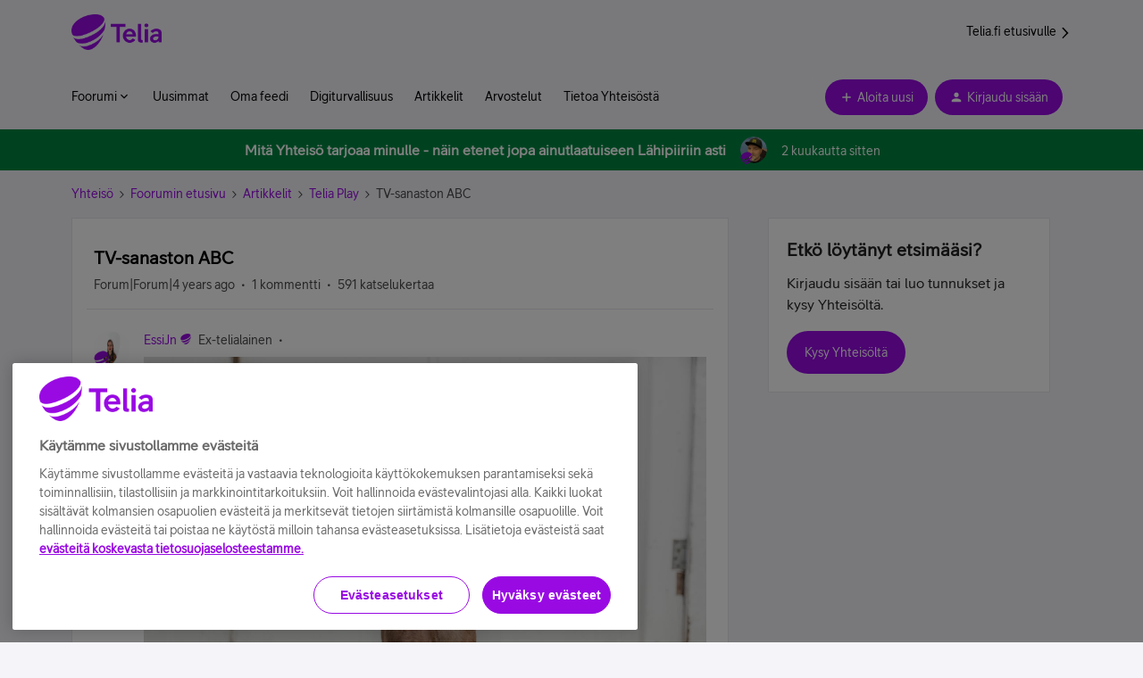

--- FILE ---
content_type: text/html; charset=UTF-8
request_url: https://yhteiso.telia.fi/telia-play-107/tv-sanaston-abc-2627
body_size: 54103
content:
<!DOCTYPE html>
<html lang="fi">
<head>
                        <meta name="robots" content="index, follow" />
                    <!--
Note: We recommend inviting a professional web developer to work with custom code. 
Test your code on a staging environment before publishing. 

If you do not have access to a developer, inSided can provide Professional Services - please reach out to support@insided.com 
-->

<!-- OneTrust Cookies Consent Notice start for telia.fi -->
<script type="text/javascript" src="https://cdn.cookielaw.org/consent/f34135c0-364a-469d-9cee-5a7c281911c7/OtAutoBlock.js" ></script>
<script src="https://cdn.cookielaw.org/scripttemplates/otSDKStub.js" data-document-language="true" type="text/javascript" charset="UTF-8" data-domain-script="f34135c0-364a-469d-9cee-5a7c281911c7" ></script>
<script type="text/javascript" src="https://www.telia.fi/.resources/pride-ui-module/webresources/js/external/onetrust-optout.js"></script>
<!-- OneTrust Cookies Consent Notice end for telia.fi -->

<script>
(function(w,d,s,l,i){w[l]=w[l]||[];w[l].push({'gtm.start': new Date().getTime(),event:'gtm.js'});var f=d.getElementsByTagName(s)[0],
j=d.createElement(s),dl=l!='dataLayer'?'&l='+l:'';j.async=true;j.src='https://cat.telia.fi/gtm.js?id='+i+dl;f.parentNode.insertBefore(j,f);
})(window,document,'script','dataLayer','GTM-TSQVQH2');
</script>

<meta name="google-site-verification" content="a9HuVUQ6Mzk-qryc0VEX7u1XkrE29ZjfrEb9LE5b7QQ" />
<script>console.log("start");</script>
<!-- Lekane Dialogue BEGIN -->
<script id="dialogueScript" type="text/javascript">
  var talkNowEntityId = 'TeliaFi'
  var talkNowHostName = 'http://service.chat.telia.fi'
  var talkNowSSLPort = '443'
  var talkNowUseProxy = false
  var proxyURL = ''
  var lekaneServerURL = 'https://' + talkNowHostName + ':' + talkNowSSLPort
  ;(function (w) {
    function d() {
      var ds = document.createElement('script')
      ds.type = 'text/javascript'
      ds.async = true
      ds.src = lekaneServerURL + '/lekane/boot?ei=' + talkNowEntityId
      var s = document.getElementById('dialogueScript')
      s.parentNode.insertBefore(ds, s)
    }
    w.addEventListener
      ? w.addEventListener('load', d, false)
      : w.attachEvent('onload', d)
  })(window)
</script>
<style>
  
@font-face {
	font-family: "Custom";
	src: url("https://www.telia.fi/.resources/pride-ui-module/webresources/assets/fonts/teliasans/TeliaSans-Regular.woff") format("woff");
}

</style>


    
        

<meta charset="UTF-8" />
<meta name="viewport" content="width=device-width, initial-scale=1.0" />
<meta name="format-detection" content="telephone=no">
<meta name="HandheldFriendly" content="true" />
<meta http-equiv="X-UA-Compatible" content="ie=edge"><script type="text/javascript">(window.NREUM||(NREUM={})).init={ajax:{deny_list:["bam.nr-data.net"]},feature_flags:["soft_nav"]};(window.NREUM||(NREUM={})).loader_config={licenseKey:"5364be9000",applicationID:"964871530",browserID:"1103179191"};;/*! For license information please see nr-loader-rum-1.308.0.min.js.LICENSE.txt */
(()=>{var e,t,r={163:(e,t,r)=>{"use strict";r.d(t,{j:()=>E});var n=r(384),i=r(1741);var a=r(2555);r(860).K7.genericEvents;const s="experimental.resources",o="register",c=e=>{if(!e||"string"!=typeof e)return!1;try{document.createDocumentFragment().querySelector(e)}catch{return!1}return!0};var d=r(2614),u=r(944),l=r(8122);const f="[data-nr-mask]",g=e=>(0,l.a)(e,(()=>{const e={feature_flags:[],experimental:{allow_registered_children:!1,resources:!1},mask_selector:"*",block_selector:"[data-nr-block]",mask_input_options:{color:!1,date:!1,"datetime-local":!1,email:!1,month:!1,number:!1,range:!1,search:!1,tel:!1,text:!1,time:!1,url:!1,week:!1,textarea:!1,select:!1,password:!0}};return{ajax:{deny_list:void 0,block_internal:!0,enabled:!0,autoStart:!0},api:{get allow_registered_children(){return e.feature_flags.includes(o)||e.experimental.allow_registered_children},set allow_registered_children(t){e.experimental.allow_registered_children=t},duplicate_registered_data:!1},browser_consent_mode:{enabled:!1},distributed_tracing:{enabled:void 0,exclude_newrelic_header:void 0,cors_use_newrelic_header:void 0,cors_use_tracecontext_headers:void 0,allowed_origins:void 0},get feature_flags(){return e.feature_flags},set feature_flags(t){e.feature_flags=t},generic_events:{enabled:!0,autoStart:!0},harvest:{interval:30},jserrors:{enabled:!0,autoStart:!0},logging:{enabled:!0,autoStart:!0},metrics:{enabled:!0,autoStart:!0},obfuscate:void 0,page_action:{enabled:!0},page_view_event:{enabled:!0,autoStart:!0},page_view_timing:{enabled:!0,autoStart:!0},performance:{capture_marks:!1,capture_measures:!1,capture_detail:!0,resources:{get enabled(){return e.feature_flags.includes(s)||e.experimental.resources},set enabled(t){e.experimental.resources=t},asset_types:[],first_party_domains:[],ignore_newrelic:!0}},privacy:{cookies_enabled:!0},proxy:{assets:void 0,beacon:void 0},session:{expiresMs:d.wk,inactiveMs:d.BB},session_replay:{autoStart:!0,enabled:!1,preload:!1,sampling_rate:10,error_sampling_rate:100,collect_fonts:!1,inline_images:!1,fix_stylesheets:!0,mask_all_inputs:!0,get mask_text_selector(){return e.mask_selector},set mask_text_selector(t){c(t)?e.mask_selector="".concat(t,",").concat(f):""===t||null===t?e.mask_selector=f:(0,u.R)(5,t)},get block_class(){return"nr-block"},get ignore_class(){return"nr-ignore"},get mask_text_class(){return"nr-mask"},get block_selector(){return e.block_selector},set block_selector(t){c(t)?e.block_selector+=",".concat(t):""!==t&&(0,u.R)(6,t)},get mask_input_options(){return e.mask_input_options},set mask_input_options(t){t&&"object"==typeof t?e.mask_input_options={...t,password:!0}:(0,u.R)(7,t)}},session_trace:{enabled:!0,autoStart:!0},soft_navigations:{enabled:!0,autoStart:!0},spa:{enabled:!0,autoStart:!0},ssl:void 0,user_actions:{enabled:!0,elementAttributes:["id","className","tagName","type"]}}})());var p=r(6154),m=r(9324);let h=0;const v={buildEnv:m.F3,distMethod:m.Xs,version:m.xv,originTime:p.WN},b={consented:!1},y={appMetadata:{},get consented(){return this.session?.state?.consent||b.consented},set consented(e){b.consented=e},customTransaction:void 0,denyList:void 0,disabled:!1,harvester:void 0,isolatedBacklog:!1,isRecording:!1,loaderType:void 0,maxBytes:3e4,obfuscator:void 0,onerror:void 0,ptid:void 0,releaseIds:{},session:void 0,timeKeeper:void 0,registeredEntities:[],jsAttributesMetadata:{bytes:0},get harvestCount(){return++h}},_=e=>{const t=(0,l.a)(e,y),r=Object.keys(v).reduce((e,t)=>(e[t]={value:v[t],writable:!1,configurable:!0,enumerable:!0},e),{});return Object.defineProperties(t,r)};var w=r(5701);const x=e=>{const t=e.startsWith("http");e+="/",r.p=t?e:"https://"+e};var R=r(7836),k=r(3241);const A={accountID:void 0,trustKey:void 0,agentID:void 0,licenseKey:void 0,applicationID:void 0,xpid:void 0},S=e=>(0,l.a)(e,A),T=new Set;function E(e,t={},r,s){let{init:o,info:c,loader_config:d,runtime:u={},exposed:l=!0}=t;if(!c){const e=(0,n.pV)();o=e.init,c=e.info,d=e.loader_config}e.init=g(o||{}),e.loader_config=S(d||{}),c.jsAttributes??={},p.bv&&(c.jsAttributes.isWorker=!0),e.info=(0,a.D)(c);const f=e.init,m=[c.beacon,c.errorBeacon];T.has(e.agentIdentifier)||(f.proxy.assets&&(x(f.proxy.assets),m.push(f.proxy.assets)),f.proxy.beacon&&m.push(f.proxy.beacon),e.beacons=[...m],function(e){const t=(0,n.pV)();Object.getOwnPropertyNames(i.W.prototype).forEach(r=>{const n=i.W.prototype[r];if("function"!=typeof n||"constructor"===n)return;let a=t[r];e[r]&&!1!==e.exposed&&"micro-agent"!==e.runtime?.loaderType&&(t[r]=(...t)=>{const n=e[r](...t);return a?a(...t):n})})}(e),(0,n.US)("activatedFeatures",w.B)),u.denyList=[...f.ajax.deny_list||[],...f.ajax.block_internal?m:[]],u.ptid=e.agentIdentifier,u.loaderType=r,e.runtime=_(u),T.has(e.agentIdentifier)||(e.ee=R.ee.get(e.agentIdentifier),e.exposed=l,(0,k.W)({agentIdentifier:e.agentIdentifier,drained:!!w.B?.[e.agentIdentifier],type:"lifecycle",name:"initialize",feature:void 0,data:e.config})),T.add(e.agentIdentifier)}},384:(e,t,r)=>{"use strict";r.d(t,{NT:()=>s,US:()=>u,Zm:()=>o,bQ:()=>d,dV:()=>c,pV:()=>l});var n=r(6154),i=r(1863),a=r(1910);const s={beacon:"bam.nr-data.net",errorBeacon:"bam.nr-data.net"};function o(){return n.gm.NREUM||(n.gm.NREUM={}),void 0===n.gm.newrelic&&(n.gm.newrelic=n.gm.NREUM),n.gm.NREUM}function c(){let e=o();return e.o||(e.o={ST:n.gm.setTimeout,SI:n.gm.setImmediate||n.gm.setInterval,CT:n.gm.clearTimeout,XHR:n.gm.XMLHttpRequest,REQ:n.gm.Request,EV:n.gm.Event,PR:n.gm.Promise,MO:n.gm.MutationObserver,FETCH:n.gm.fetch,WS:n.gm.WebSocket},(0,a.i)(...Object.values(e.o))),e}function d(e,t){let r=o();r.initializedAgents??={},t.initializedAt={ms:(0,i.t)(),date:new Date},r.initializedAgents[e]=t}function u(e,t){o()[e]=t}function l(){return function(){let e=o();const t=e.info||{};e.info={beacon:s.beacon,errorBeacon:s.errorBeacon,...t}}(),function(){let e=o();const t=e.init||{};e.init={...t}}(),c(),function(){let e=o();const t=e.loader_config||{};e.loader_config={...t}}(),o()}},782:(e,t,r)=>{"use strict";r.d(t,{T:()=>n});const n=r(860).K7.pageViewTiming},860:(e,t,r)=>{"use strict";r.d(t,{$J:()=>u,K7:()=>c,P3:()=>d,XX:()=>i,Yy:()=>o,df:()=>a,qY:()=>n,v4:()=>s});const n="events",i="jserrors",a="browser/blobs",s="rum",o="browser/logs",c={ajax:"ajax",genericEvents:"generic_events",jserrors:i,logging:"logging",metrics:"metrics",pageAction:"page_action",pageViewEvent:"page_view_event",pageViewTiming:"page_view_timing",sessionReplay:"session_replay",sessionTrace:"session_trace",softNav:"soft_navigations",spa:"spa"},d={[c.pageViewEvent]:1,[c.pageViewTiming]:2,[c.metrics]:3,[c.jserrors]:4,[c.spa]:5,[c.ajax]:6,[c.sessionTrace]:7,[c.softNav]:8,[c.sessionReplay]:9,[c.logging]:10,[c.genericEvents]:11},u={[c.pageViewEvent]:s,[c.pageViewTiming]:n,[c.ajax]:n,[c.spa]:n,[c.softNav]:n,[c.metrics]:i,[c.jserrors]:i,[c.sessionTrace]:a,[c.sessionReplay]:a,[c.logging]:o,[c.genericEvents]:"ins"}},944:(e,t,r)=>{"use strict";r.d(t,{R:()=>i});var n=r(3241);function i(e,t){"function"==typeof console.debug&&(console.debug("New Relic Warning: https://github.com/newrelic/newrelic-browser-agent/blob/main/docs/warning-codes.md#".concat(e),t),(0,n.W)({agentIdentifier:null,drained:null,type:"data",name:"warn",feature:"warn",data:{code:e,secondary:t}}))}},1687:(e,t,r)=>{"use strict";r.d(t,{Ak:()=>d,Ze:()=>f,x3:()=>u});var n=r(3241),i=r(7836),a=r(3606),s=r(860),o=r(2646);const c={};function d(e,t){const r={staged:!1,priority:s.P3[t]||0};l(e),c[e].get(t)||c[e].set(t,r)}function u(e,t){e&&c[e]&&(c[e].get(t)&&c[e].delete(t),p(e,t,!1),c[e].size&&g(e))}function l(e){if(!e)throw new Error("agentIdentifier required");c[e]||(c[e]=new Map)}function f(e="",t="feature",r=!1){if(l(e),!e||!c[e].get(t)||r)return p(e,t);c[e].get(t).staged=!0,g(e)}function g(e){const t=Array.from(c[e]);t.every(([e,t])=>t.staged)&&(t.sort((e,t)=>e[1].priority-t[1].priority),t.forEach(([t])=>{c[e].delete(t),p(e,t)}))}function p(e,t,r=!0){const s=e?i.ee.get(e):i.ee,c=a.i.handlers;if(!s.aborted&&s.backlog&&c){if((0,n.W)({agentIdentifier:e,type:"lifecycle",name:"drain",feature:t}),r){const e=s.backlog[t],r=c[t];if(r){for(let t=0;e&&t<e.length;++t)m(e[t],r);Object.entries(r).forEach(([e,t])=>{Object.values(t||{}).forEach(t=>{t[0]?.on&&t[0]?.context()instanceof o.y&&t[0].on(e,t[1])})})}}s.isolatedBacklog||delete c[t],s.backlog[t]=null,s.emit("drain-"+t,[])}}function m(e,t){var r=e[1];Object.values(t[r]||{}).forEach(t=>{var r=e[0];if(t[0]===r){var n=t[1],i=e[3],a=e[2];n.apply(i,a)}})}},1738:(e,t,r)=>{"use strict";r.d(t,{U:()=>g,Y:()=>f});var n=r(3241),i=r(9908),a=r(1863),s=r(944),o=r(5701),c=r(3969),d=r(8362),u=r(860),l=r(4261);function f(e,t,r,a){const f=a||r;!f||f[e]&&f[e]!==d.d.prototype[e]||(f[e]=function(){(0,i.p)(c.xV,["API/"+e+"/called"],void 0,u.K7.metrics,r.ee),(0,n.W)({agentIdentifier:r.agentIdentifier,drained:!!o.B?.[r.agentIdentifier],type:"data",name:"api",feature:l.Pl+e,data:{}});try{return t.apply(this,arguments)}catch(e){(0,s.R)(23,e)}})}function g(e,t,r,n,s){const o=e.info;null===r?delete o.jsAttributes[t]:o.jsAttributes[t]=r,(s||null===r)&&(0,i.p)(l.Pl+n,[(0,a.t)(),t,r],void 0,"session",e.ee)}},1741:(e,t,r)=>{"use strict";r.d(t,{W:()=>a});var n=r(944),i=r(4261);class a{#e(e,...t){if(this[e]!==a.prototype[e])return this[e](...t);(0,n.R)(35,e)}addPageAction(e,t){return this.#e(i.hG,e,t)}register(e){return this.#e(i.eY,e)}recordCustomEvent(e,t){return this.#e(i.fF,e,t)}setPageViewName(e,t){return this.#e(i.Fw,e,t)}setCustomAttribute(e,t,r){return this.#e(i.cD,e,t,r)}noticeError(e,t){return this.#e(i.o5,e,t)}setUserId(e,t=!1){return this.#e(i.Dl,e,t)}setApplicationVersion(e){return this.#e(i.nb,e)}setErrorHandler(e){return this.#e(i.bt,e)}addRelease(e,t){return this.#e(i.k6,e,t)}log(e,t){return this.#e(i.$9,e,t)}start(){return this.#e(i.d3)}finished(e){return this.#e(i.BL,e)}recordReplay(){return this.#e(i.CH)}pauseReplay(){return this.#e(i.Tb)}addToTrace(e){return this.#e(i.U2,e)}setCurrentRouteName(e){return this.#e(i.PA,e)}interaction(e){return this.#e(i.dT,e)}wrapLogger(e,t,r){return this.#e(i.Wb,e,t,r)}measure(e,t){return this.#e(i.V1,e,t)}consent(e){return this.#e(i.Pv,e)}}},1863:(e,t,r)=>{"use strict";function n(){return Math.floor(performance.now())}r.d(t,{t:()=>n})},1910:(e,t,r)=>{"use strict";r.d(t,{i:()=>a});var n=r(944);const i=new Map;function a(...e){return e.every(e=>{if(i.has(e))return i.get(e);const t="function"==typeof e?e.toString():"",r=t.includes("[native code]"),a=t.includes("nrWrapper");return r||a||(0,n.R)(64,e?.name||t),i.set(e,r),r})}},2555:(e,t,r)=>{"use strict";r.d(t,{D:()=>o,f:()=>s});var n=r(384),i=r(8122);const a={beacon:n.NT.beacon,errorBeacon:n.NT.errorBeacon,licenseKey:void 0,applicationID:void 0,sa:void 0,queueTime:void 0,applicationTime:void 0,ttGuid:void 0,user:void 0,account:void 0,product:void 0,extra:void 0,jsAttributes:{},userAttributes:void 0,atts:void 0,transactionName:void 0,tNamePlain:void 0};function s(e){try{return!!e.licenseKey&&!!e.errorBeacon&&!!e.applicationID}catch(e){return!1}}const o=e=>(0,i.a)(e,a)},2614:(e,t,r)=>{"use strict";r.d(t,{BB:()=>s,H3:()=>n,g:()=>d,iL:()=>c,tS:()=>o,uh:()=>i,wk:()=>a});const n="NRBA",i="SESSION",a=144e5,s=18e5,o={STARTED:"session-started",PAUSE:"session-pause",RESET:"session-reset",RESUME:"session-resume",UPDATE:"session-update"},c={SAME_TAB:"same-tab",CROSS_TAB:"cross-tab"},d={OFF:0,FULL:1,ERROR:2}},2646:(e,t,r)=>{"use strict";r.d(t,{y:()=>n});class n{constructor(e){this.contextId=e}}},2843:(e,t,r)=>{"use strict";r.d(t,{G:()=>a,u:()=>i});var n=r(3878);function i(e,t=!1,r,i){(0,n.DD)("visibilitychange",function(){if(t)return void("hidden"===document.visibilityState&&e());e(document.visibilityState)},r,i)}function a(e,t,r){(0,n.sp)("pagehide",e,t,r)}},3241:(e,t,r)=>{"use strict";r.d(t,{W:()=>a});var n=r(6154);const i="newrelic";function a(e={}){try{n.gm.dispatchEvent(new CustomEvent(i,{detail:e}))}catch(e){}}},3606:(e,t,r)=>{"use strict";r.d(t,{i:()=>a});var n=r(9908);a.on=s;var i=a.handlers={};function a(e,t,r,a){s(a||n.d,i,e,t,r)}function s(e,t,r,i,a){a||(a="feature"),e||(e=n.d);var s=t[a]=t[a]||{};(s[r]=s[r]||[]).push([e,i])}},3878:(e,t,r)=>{"use strict";function n(e,t){return{capture:e,passive:!1,signal:t}}function i(e,t,r=!1,i){window.addEventListener(e,t,n(r,i))}function a(e,t,r=!1,i){document.addEventListener(e,t,n(r,i))}r.d(t,{DD:()=>a,jT:()=>n,sp:()=>i})},3969:(e,t,r)=>{"use strict";r.d(t,{TZ:()=>n,XG:()=>o,rs:()=>i,xV:()=>s,z_:()=>a});const n=r(860).K7.metrics,i="sm",a="cm",s="storeSupportabilityMetrics",o="storeEventMetrics"},4234:(e,t,r)=>{"use strict";r.d(t,{W:()=>a});var n=r(7836),i=r(1687);class a{constructor(e,t){this.agentIdentifier=e,this.ee=n.ee.get(e),this.featureName=t,this.blocked=!1}deregisterDrain(){(0,i.x3)(this.agentIdentifier,this.featureName)}}},4261:(e,t,r)=>{"use strict";r.d(t,{$9:()=>d,BL:()=>o,CH:()=>g,Dl:()=>_,Fw:()=>y,PA:()=>h,Pl:()=>n,Pv:()=>k,Tb:()=>l,U2:()=>a,V1:()=>R,Wb:()=>x,bt:()=>b,cD:()=>v,d3:()=>w,dT:()=>c,eY:()=>p,fF:()=>f,hG:()=>i,k6:()=>s,nb:()=>m,o5:()=>u});const n="api-",i="addPageAction",a="addToTrace",s="addRelease",o="finished",c="interaction",d="log",u="noticeError",l="pauseReplay",f="recordCustomEvent",g="recordReplay",p="register",m="setApplicationVersion",h="setCurrentRouteName",v="setCustomAttribute",b="setErrorHandler",y="setPageViewName",_="setUserId",w="start",x="wrapLogger",R="measure",k="consent"},5289:(e,t,r)=>{"use strict";r.d(t,{GG:()=>s,Qr:()=>c,sB:()=>o});var n=r(3878),i=r(6389);function a(){return"undefined"==typeof document||"complete"===document.readyState}function s(e,t){if(a())return e();const r=(0,i.J)(e),s=setInterval(()=>{a()&&(clearInterval(s),r())},500);(0,n.sp)("load",r,t)}function o(e){if(a())return e();(0,n.DD)("DOMContentLoaded",e)}function c(e){if(a())return e();(0,n.sp)("popstate",e)}},5607:(e,t,r)=>{"use strict";r.d(t,{W:()=>n});const n=(0,r(9566).bz)()},5701:(e,t,r)=>{"use strict";r.d(t,{B:()=>a,t:()=>s});var n=r(3241);const i=new Set,a={};function s(e,t){const r=t.agentIdentifier;a[r]??={},e&&"object"==typeof e&&(i.has(r)||(t.ee.emit("rumresp",[e]),a[r]=e,i.add(r),(0,n.W)({agentIdentifier:r,loaded:!0,drained:!0,type:"lifecycle",name:"load",feature:void 0,data:e})))}},6154:(e,t,r)=>{"use strict";r.d(t,{OF:()=>c,RI:()=>i,WN:()=>u,bv:()=>a,eN:()=>l,gm:()=>s,mw:()=>o,sb:()=>d});var n=r(1863);const i="undefined"!=typeof window&&!!window.document,a="undefined"!=typeof WorkerGlobalScope&&("undefined"!=typeof self&&self instanceof WorkerGlobalScope&&self.navigator instanceof WorkerNavigator||"undefined"!=typeof globalThis&&globalThis instanceof WorkerGlobalScope&&globalThis.navigator instanceof WorkerNavigator),s=i?window:"undefined"!=typeof WorkerGlobalScope&&("undefined"!=typeof self&&self instanceof WorkerGlobalScope&&self||"undefined"!=typeof globalThis&&globalThis instanceof WorkerGlobalScope&&globalThis),o=Boolean("hidden"===s?.document?.visibilityState),c=/iPad|iPhone|iPod/.test(s.navigator?.userAgent),d=c&&"undefined"==typeof SharedWorker,u=((()=>{const e=s.navigator?.userAgent?.match(/Firefox[/\s](\d+\.\d+)/);Array.isArray(e)&&e.length>=2&&e[1]})(),Date.now()-(0,n.t)()),l=()=>"undefined"!=typeof PerformanceNavigationTiming&&s?.performance?.getEntriesByType("navigation")?.[0]?.responseStart},6389:(e,t,r)=>{"use strict";function n(e,t=500,r={}){const n=r?.leading||!1;let i;return(...r)=>{n&&void 0===i&&(e.apply(this,r),i=setTimeout(()=>{i=clearTimeout(i)},t)),n||(clearTimeout(i),i=setTimeout(()=>{e.apply(this,r)},t))}}function i(e){let t=!1;return(...r)=>{t||(t=!0,e.apply(this,r))}}r.d(t,{J:()=>i,s:()=>n})},6630:(e,t,r)=>{"use strict";r.d(t,{T:()=>n});const n=r(860).K7.pageViewEvent},7699:(e,t,r)=>{"use strict";r.d(t,{It:()=>a,KC:()=>o,No:()=>i,qh:()=>s});var n=r(860);const i=16e3,a=1e6,s="SESSION_ERROR",o={[n.K7.logging]:!0,[n.K7.genericEvents]:!1,[n.K7.jserrors]:!1,[n.K7.ajax]:!1}},7836:(e,t,r)=>{"use strict";r.d(t,{P:()=>o,ee:()=>c});var n=r(384),i=r(8990),a=r(2646),s=r(5607);const o="nr@context:".concat(s.W),c=function e(t,r){var n={},s={},u={},l=!1;try{l=16===r.length&&d.initializedAgents?.[r]?.runtime.isolatedBacklog}catch(e){}var f={on:p,addEventListener:p,removeEventListener:function(e,t){var r=n[e];if(!r)return;for(var i=0;i<r.length;i++)r[i]===t&&r.splice(i,1)},emit:function(e,r,n,i,a){!1!==a&&(a=!0);if(c.aborted&&!i)return;t&&a&&t.emit(e,r,n);var o=g(n);m(e).forEach(e=>{e.apply(o,r)});var d=v()[s[e]];d&&d.push([f,e,r,o]);return o},get:h,listeners:m,context:g,buffer:function(e,t){const r=v();if(t=t||"feature",f.aborted)return;Object.entries(e||{}).forEach(([e,n])=>{s[n]=t,t in r||(r[t]=[])})},abort:function(){f._aborted=!0,Object.keys(f.backlog).forEach(e=>{delete f.backlog[e]})},isBuffering:function(e){return!!v()[s[e]]},debugId:r,backlog:l?{}:t&&"object"==typeof t.backlog?t.backlog:{},isolatedBacklog:l};return Object.defineProperty(f,"aborted",{get:()=>{let e=f._aborted||!1;return e||(t&&(e=t.aborted),e)}}),f;function g(e){return e&&e instanceof a.y?e:e?(0,i.I)(e,o,()=>new a.y(o)):new a.y(o)}function p(e,t){n[e]=m(e).concat(t)}function m(e){return n[e]||[]}function h(t){return u[t]=u[t]||e(f,t)}function v(){return f.backlog}}(void 0,"globalEE"),d=(0,n.Zm)();d.ee||(d.ee=c)},8122:(e,t,r)=>{"use strict";r.d(t,{a:()=>i});var n=r(944);function i(e,t){try{if(!e||"object"!=typeof e)return(0,n.R)(3);if(!t||"object"!=typeof t)return(0,n.R)(4);const r=Object.create(Object.getPrototypeOf(t),Object.getOwnPropertyDescriptors(t)),a=0===Object.keys(r).length?e:r;for(let s in a)if(void 0!==e[s])try{if(null===e[s]){r[s]=null;continue}Array.isArray(e[s])&&Array.isArray(t[s])?r[s]=Array.from(new Set([...e[s],...t[s]])):"object"==typeof e[s]&&"object"==typeof t[s]?r[s]=i(e[s],t[s]):r[s]=e[s]}catch(e){r[s]||(0,n.R)(1,e)}return r}catch(e){(0,n.R)(2,e)}}},8362:(e,t,r)=>{"use strict";r.d(t,{d:()=>a});var n=r(9566),i=r(1741);class a extends i.W{agentIdentifier=(0,n.LA)(16)}},8374:(e,t,r)=>{r.nc=(()=>{try{return document?.currentScript?.nonce}catch(e){}return""})()},8990:(e,t,r)=>{"use strict";r.d(t,{I:()=>i});var n=Object.prototype.hasOwnProperty;function i(e,t,r){if(n.call(e,t))return e[t];var i=r();if(Object.defineProperty&&Object.keys)try{return Object.defineProperty(e,t,{value:i,writable:!0,enumerable:!1}),i}catch(e){}return e[t]=i,i}},9324:(e,t,r)=>{"use strict";r.d(t,{F3:()=>i,Xs:()=>a,xv:()=>n});const n="1.308.0",i="PROD",a="CDN"},9566:(e,t,r)=>{"use strict";r.d(t,{LA:()=>o,bz:()=>s});var n=r(6154);const i="xxxxxxxx-xxxx-4xxx-yxxx-xxxxxxxxxxxx";function a(e,t){return e?15&e[t]:16*Math.random()|0}function s(){const e=n.gm?.crypto||n.gm?.msCrypto;let t,r=0;return e&&e.getRandomValues&&(t=e.getRandomValues(new Uint8Array(30))),i.split("").map(e=>"x"===e?a(t,r++).toString(16):"y"===e?(3&a()|8).toString(16):e).join("")}function o(e){const t=n.gm?.crypto||n.gm?.msCrypto;let r,i=0;t&&t.getRandomValues&&(r=t.getRandomValues(new Uint8Array(e)));const s=[];for(var o=0;o<e;o++)s.push(a(r,i++).toString(16));return s.join("")}},9908:(e,t,r)=>{"use strict";r.d(t,{d:()=>n,p:()=>i});var n=r(7836).ee.get("handle");function i(e,t,r,i,a){a?(a.buffer([e],i),a.emit(e,t,r)):(n.buffer([e],i),n.emit(e,t,r))}}},n={};function i(e){var t=n[e];if(void 0!==t)return t.exports;var a=n[e]={exports:{}};return r[e](a,a.exports,i),a.exports}i.m=r,i.d=(e,t)=>{for(var r in t)i.o(t,r)&&!i.o(e,r)&&Object.defineProperty(e,r,{enumerable:!0,get:t[r]})},i.f={},i.e=e=>Promise.all(Object.keys(i.f).reduce((t,r)=>(i.f[r](e,t),t),[])),i.u=e=>"nr-rum-1.308.0.min.js",i.o=(e,t)=>Object.prototype.hasOwnProperty.call(e,t),e={},t="NRBA-1.308.0.PROD:",i.l=(r,n,a,s)=>{if(e[r])e[r].push(n);else{var o,c;if(void 0!==a)for(var d=document.getElementsByTagName("script"),u=0;u<d.length;u++){var l=d[u];if(l.getAttribute("src")==r||l.getAttribute("data-webpack")==t+a){o=l;break}}if(!o){c=!0;var f={296:"sha512-+MIMDsOcckGXa1EdWHqFNv7P+JUkd5kQwCBr3KE6uCvnsBNUrdSt4a/3/L4j4TxtnaMNjHpza2/erNQbpacJQA=="};(o=document.createElement("script")).charset="utf-8",i.nc&&o.setAttribute("nonce",i.nc),o.setAttribute("data-webpack",t+a),o.src=r,0!==o.src.indexOf(window.location.origin+"/")&&(o.crossOrigin="anonymous"),f[s]&&(o.integrity=f[s])}e[r]=[n];var g=(t,n)=>{o.onerror=o.onload=null,clearTimeout(p);var i=e[r];if(delete e[r],o.parentNode&&o.parentNode.removeChild(o),i&&i.forEach(e=>e(n)),t)return t(n)},p=setTimeout(g.bind(null,void 0,{type:"timeout",target:o}),12e4);o.onerror=g.bind(null,o.onerror),o.onload=g.bind(null,o.onload),c&&document.head.appendChild(o)}},i.r=e=>{"undefined"!=typeof Symbol&&Symbol.toStringTag&&Object.defineProperty(e,Symbol.toStringTag,{value:"Module"}),Object.defineProperty(e,"__esModule",{value:!0})},i.p="https://js-agent.newrelic.com/",(()=>{var e={374:0,840:0};i.f.j=(t,r)=>{var n=i.o(e,t)?e[t]:void 0;if(0!==n)if(n)r.push(n[2]);else{var a=new Promise((r,i)=>n=e[t]=[r,i]);r.push(n[2]=a);var s=i.p+i.u(t),o=new Error;i.l(s,r=>{if(i.o(e,t)&&(0!==(n=e[t])&&(e[t]=void 0),n)){var a=r&&("load"===r.type?"missing":r.type),s=r&&r.target&&r.target.src;o.message="Loading chunk "+t+" failed: ("+a+": "+s+")",o.name="ChunkLoadError",o.type=a,o.request=s,n[1](o)}},"chunk-"+t,t)}};var t=(t,r)=>{var n,a,[s,o,c]=r,d=0;if(s.some(t=>0!==e[t])){for(n in o)i.o(o,n)&&(i.m[n]=o[n]);if(c)c(i)}for(t&&t(r);d<s.length;d++)a=s[d],i.o(e,a)&&e[a]&&e[a][0](),e[a]=0},r=self["webpackChunk:NRBA-1.308.0.PROD"]=self["webpackChunk:NRBA-1.308.0.PROD"]||[];r.forEach(t.bind(null,0)),r.push=t.bind(null,r.push.bind(r))})(),(()=>{"use strict";i(8374);var e=i(8362),t=i(860);const r=Object.values(t.K7);var n=i(163);var a=i(9908),s=i(1863),o=i(4261),c=i(1738);var d=i(1687),u=i(4234),l=i(5289),f=i(6154),g=i(944),p=i(384);const m=e=>f.RI&&!0===e?.privacy.cookies_enabled;function h(e){return!!(0,p.dV)().o.MO&&m(e)&&!0===e?.session_trace.enabled}var v=i(6389),b=i(7699);class y extends u.W{constructor(e,t){super(e.agentIdentifier,t),this.agentRef=e,this.abortHandler=void 0,this.featAggregate=void 0,this.loadedSuccessfully=void 0,this.onAggregateImported=new Promise(e=>{this.loadedSuccessfully=e}),this.deferred=Promise.resolve(),!1===e.init[this.featureName].autoStart?this.deferred=new Promise((t,r)=>{this.ee.on("manual-start-all",(0,v.J)(()=>{(0,d.Ak)(e.agentIdentifier,this.featureName),t()}))}):(0,d.Ak)(e.agentIdentifier,t)}importAggregator(e,t,r={}){if(this.featAggregate)return;const n=async()=>{let n;await this.deferred;try{if(m(e.init)){const{setupAgentSession:t}=await i.e(296).then(i.bind(i,3305));n=t(e)}}catch(e){(0,g.R)(20,e),this.ee.emit("internal-error",[e]),(0,a.p)(b.qh,[e],void 0,this.featureName,this.ee)}try{if(!this.#t(this.featureName,n,e.init))return(0,d.Ze)(this.agentIdentifier,this.featureName),void this.loadedSuccessfully(!1);const{Aggregate:i}=await t();this.featAggregate=new i(e,r),e.runtime.harvester.initializedAggregates.push(this.featAggregate),this.loadedSuccessfully(!0)}catch(e){(0,g.R)(34,e),this.abortHandler?.(),(0,d.Ze)(this.agentIdentifier,this.featureName,!0),this.loadedSuccessfully(!1),this.ee&&this.ee.abort()}};f.RI?(0,l.GG)(()=>n(),!0):n()}#t(e,r,n){if(this.blocked)return!1;switch(e){case t.K7.sessionReplay:return h(n)&&!!r;case t.K7.sessionTrace:return!!r;default:return!0}}}var _=i(6630),w=i(2614),x=i(3241);class R extends y{static featureName=_.T;constructor(e){var t;super(e,_.T),this.setupInspectionEvents(e.agentIdentifier),t=e,(0,c.Y)(o.Fw,function(e,r){"string"==typeof e&&("/"!==e.charAt(0)&&(e="/"+e),t.runtime.customTransaction=(r||"http://custom.transaction")+e,(0,a.p)(o.Pl+o.Fw,[(0,s.t)()],void 0,void 0,t.ee))},t),this.importAggregator(e,()=>i.e(296).then(i.bind(i,3943)))}setupInspectionEvents(e){const t=(t,r)=>{t&&(0,x.W)({agentIdentifier:e,timeStamp:t.timeStamp,loaded:"complete"===t.target.readyState,type:"window",name:r,data:t.target.location+""})};(0,l.sB)(e=>{t(e,"DOMContentLoaded")}),(0,l.GG)(e=>{t(e,"load")}),(0,l.Qr)(e=>{t(e,"navigate")}),this.ee.on(w.tS.UPDATE,(t,r)=>{(0,x.W)({agentIdentifier:e,type:"lifecycle",name:"session",data:r})})}}class k extends e.d{constructor(e){var t;(super(),f.gm)?(this.features={},(0,p.bQ)(this.agentIdentifier,this),this.desiredFeatures=new Set(e.features||[]),this.desiredFeatures.add(R),(0,n.j)(this,e,e.loaderType||"agent"),t=this,(0,c.Y)(o.cD,function(e,r,n=!1){if("string"==typeof e){if(["string","number","boolean"].includes(typeof r)||null===r)return(0,c.U)(t,e,r,o.cD,n);(0,g.R)(40,typeof r)}else(0,g.R)(39,typeof e)},t),function(e){(0,c.Y)(o.Dl,function(t,r=!1){if("string"!=typeof t&&null!==t)return void(0,g.R)(41,typeof t);const n=e.info.jsAttributes["enduser.id"];r&&null!=n&&n!==t?(0,a.p)(o.Pl+"setUserIdAndResetSession",[t],void 0,"session",e.ee):(0,c.U)(e,"enduser.id",t,o.Dl,!0)},e)}(this),function(e){(0,c.Y)(o.nb,function(t){if("string"==typeof t||null===t)return(0,c.U)(e,"application.version",t,o.nb,!1);(0,g.R)(42,typeof t)},e)}(this),function(e){(0,c.Y)(o.d3,function(){e.ee.emit("manual-start-all")},e)}(this),function(e){(0,c.Y)(o.Pv,function(t=!0){if("boolean"==typeof t){if((0,a.p)(o.Pl+o.Pv,[t],void 0,"session",e.ee),e.runtime.consented=t,t){const t=e.features.page_view_event;t.onAggregateImported.then(e=>{const r=t.featAggregate;e&&!r.sentRum&&r.sendRum()})}}else(0,g.R)(65,typeof t)},e)}(this),this.run()):(0,g.R)(21)}get config(){return{info:this.info,init:this.init,loader_config:this.loader_config,runtime:this.runtime}}get api(){return this}run(){try{const e=function(e){const t={};return r.forEach(r=>{t[r]=!!e[r]?.enabled}),t}(this.init),n=[...this.desiredFeatures];n.sort((e,r)=>t.P3[e.featureName]-t.P3[r.featureName]),n.forEach(r=>{if(!e[r.featureName]&&r.featureName!==t.K7.pageViewEvent)return;if(r.featureName===t.K7.spa)return void(0,g.R)(67);const n=function(e){switch(e){case t.K7.ajax:return[t.K7.jserrors];case t.K7.sessionTrace:return[t.K7.ajax,t.K7.pageViewEvent];case t.K7.sessionReplay:return[t.K7.sessionTrace];case t.K7.pageViewTiming:return[t.K7.pageViewEvent];default:return[]}}(r.featureName).filter(e=>!(e in this.features));n.length>0&&(0,g.R)(36,{targetFeature:r.featureName,missingDependencies:n}),this.features[r.featureName]=new r(this)})}catch(e){(0,g.R)(22,e);for(const e in this.features)this.features[e].abortHandler?.();const t=(0,p.Zm)();delete t.initializedAgents[this.agentIdentifier]?.features,delete this.sharedAggregator;return t.ee.get(this.agentIdentifier).abort(),!1}}}var A=i(2843),S=i(782);class T extends y{static featureName=S.T;constructor(e){super(e,S.T),f.RI&&((0,A.u)(()=>(0,a.p)("docHidden",[(0,s.t)()],void 0,S.T,this.ee),!0),(0,A.G)(()=>(0,a.p)("winPagehide",[(0,s.t)()],void 0,S.T,this.ee)),this.importAggregator(e,()=>i.e(296).then(i.bind(i,2117))))}}var E=i(3969);class I extends y{static featureName=E.TZ;constructor(e){super(e,E.TZ),f.RI&&document.addEventListener("securitypolicyviolation",e=>{(0,a.p)(E.xV,["Generic/CSPViolation/Detected"],void 0,this.featureName,this.ee)}),this.importAggregator(e,()=>i.e(296).then(i.bind(i,9623)))}}new k({features:[R,T,I],loaderType:"lite"})})()})();</script>

<link rel="shortcut icon" type="image/png" href="https://uploads-eu-west-1.insided.com/teliafinal-fi/attachment/85db1f49-f6f0-454f-b400-f9367109ccd3.png" />
<title>TV-sanaston ABC | Telia Yhteisö</title>
<meta name="description" content="
&amp;nbsp;
&amp;nbsp;
Elämme siitä hienoa aikaa televisioiden maailmassa, että ohjelmatarjonta monipuolistuu jatkuvasti ja kuvanlaatu näyttää päivä päivältä up...">

<meta property="og:title" content="TV-sanaston ABC | Telia Yhteisö"/>
<meta property="og:type" content="article" />
<meta property="og:url" content="https://yhteiso.telia.fi/telia-play-107/tv-sanaston-abc-2627"/>
<meta property="og:description" content="
&amp;nbsp;
&amp;nbsp;
Elämme siitä hienoa aikaa televisioiden maailmassa, että ohjelmatarjonta monipuolistuu jatkuvasti ja kuvanlaatu näyttää päivä päivältä upeammalta ja terävämmältä. Uudet tekniikat tuovat kuitenkin mukanaan uusia haasteita, sillä seikkaileminen televisiotermien maailmassa voi tuntua häm..." />
<meta property="og:image" content="https://uploads-eu-west-1.insided.com/teliafinal-fi/attachment/065721fb-cf6b-4247-a6d7-e90ead73be9d_thumb.jpg"/>
<meta property="og:image:secure_url" content="https://uploads-eu-west-1.insided.com/teliafinal-fi/attachment/065721fb-cf6b-4247-a6d7-e90ead73be9d_thumb.jpg"/>


    <link rel="canonical" href="https://yhteiso.telia.fi/telia-play-107/tv-sanaston-abc-2627" />

        
<style id="css-variables">@font-face{ font-family:Roboto; src:url(https://d2cn40jarzxub5.cloudfront.net/_fonts/fonts/roboto/bold/Roboto-Bold-webfont.eot); src:url(https://d2cn40jarzxub5.cloudfront.net/_fonts/fonts/roboto/bold/Roboto-Bold-webfont.eot#iefix) format("embedded-opentype"),url(https://d2cn40jarzxub5.cloudfront.net/_fonts/fonts/roboto/bold/Roboto-Bold-webfont.woff) format("woff"),url(https://d2cn40jarzxub5.cloudfront.net/_fonts/fonts/roboto/bold/Roboto-Bold-webfont.ttf) format("truetype"),url(https://d2cn40jarzxub5.cloudfront.net/_fonts/fonts/roboto/bold/Roboto-Bold-webfont.svg#2dumbregular) format("svg"); font-style:normal; font-weight:700 } @font-face{ font-family:Roboto; src:url(https://d2cn40jarzxub5.cloudfront.net/_fonts/fonts/roboto/bolditalic/Roboto-BoldItalic-webfont.eot); src:url(https://d2cn40jarzxub5.cloudfront.net/_fonts/fonts/roboto/bolditalic/Roboto-BoldItalic-webfont.eot#iefix) format("embedded-opentype"),url(https://d2cn40jarzxub5.cloudfront.net/_fonts/fonts/roboto/bolditalic/Roboto-BoldItalic-webfont.woff) format("woff"),url(https://d2cn40jarzxub5.cloudfront.net/_fonts/fonts/roboto/bolditalic/Roboto-BoldItalic-webfont.ttf) format("truetype"),url(https://d2cn40jarzxub5.cloudfront.net/_fonts/fonts/roboto/bolditalic/Roboto-BoldItalic-webfont.svg#2dumbregular) format("svg"); font-style:italic; font-weight:700 } @font-face{ font-family:Roboto; src:url(https://d2cn40jarzxub5.cloudfront.net/_fonts/fonts/fonts/roboto/italic/Roboto-Italic-webfont.eot); src:url(https://d2cn40jarzxub5.cloudfront.net/_fonts/fonts/fonts/roboto/italic/Roboto-Italic-webfont.eot#iefix) format("embedded-opentype"),url(https://d2cn40jarzxub5.cloudfront.net/_fonts/fonts/fonts/roboto/italic/Roboto-Italic-webfont.woff) format("woff"),url(https://d2cn40jarzxub5.cloudfront.net/_fonts/fonts/fonts/roboto/italic/Roboto-Italic-webfont.ttf) format("truetype"),url(https://d2cn40jarzxub5.cloudfront.net/_fonts/fonts/fonts/roboto/italic/Roboto-Italic-webfont.svg#2dumbregular) format("svg"); font-style:italic; font-weight:normal } @font-face{ font-family:Roboto; src:url(https://d2cn40jarzxub5.cloudfront.net/_fonts/fonts/roboto/light/Roboto-Light-webfont.eot); src:url(https://d2cn40jarzxub5.cloudfront.net/_fonts/fonts/roboto/light/Roboto-Light-webfont.eot#iefix) format("embedded-opentype"),url(https://d2cn40jarzxub5.cloudfront.net/_fonts/fonts/roboto/light/Roboto-Light-webfont.woff) format("woff"),url(https://d2cn40jarzxub5.cloudfront.net/_fonts/fonts/roboto/light/Roboto-Light-webfont.ttf) format("truetype"),url(https://d2cn40jarzxub5.cloudfront.net/_fonts/fonts/roboto/light/Roboto-Light-webfont.svg#2dumbregular) format("svg"); font-style:normal; font-weight:300 } @font-face{ font-family:Roboto; src:url(https://d2cn40jarzxub5.cloudfront.net/_fonts/fonts/roboto/medium/Roboto-Medium-webfont.eot); src:url(https://d2cn40jarzxub5.cloudfront.net/_fonts/fonts/roboto/medium/Roboto-Medium-webfont.eot#iefix) format("embedded-opentype"),url(https://d2cn40jarzxub5.cloudfront.net/_fonts/fonts/roboto/medium/Roboto-Medium-webfont.woff) format("woff"),url(https://d2cn40jarzxub5.cloudfront.net/_fonts/fonts/roboto/medium/Roboto-Medium-webfont.ttf) format("truetype"),url(https://d2cn40jarzxub5.cloudfront.net/_fonts/fonts/roboto/medium/Roboto-Medium-webfont.svg#2dumbregular) format("svg"); font-style:normal; font-weight:500 } @font-face{ font-family:Roboto; src:url(https://d2cn40jarzxub5.cloudfront.net/_fonts/fonts/roboto/mediumitalic/Roboto-MediumItalic-webfont.eot); src:url(https://d2cn40jarzxub5.cloudfront.net/_fonts/fonts/roboto/mediumitalic/Roboto-MediumItalic-webfont.eot#iefix) format("embedded-opentype"),url(https://d2cn40jarzxub5.cloudfront.net/_fonts/fonts/roboto/mediumitalic/Roboto-MediumItalic-webfont.woff) format("woff"),url(https://d2cn40jarzxub5.cloudfront.net/_fonts/fonts/roboto/mediumitalic/Roboto-MediumItalic-webfont.ttf) format("truetype"),url(https://d2cn40jarzxub5.cloudfront.net/_fonts/fonts/roboto/mediumitalic/Roboto-MediumItalic-webfont.svg#2dumbregular) format("svg"); font-style:italic; font-weight:500 } @font-face{ font-family:Roboto; src:url(https://d2cn40jarzxub5.cloudfront.net/_fonts/fonts/roboto/regular/Roboto-Regular-webfont.eot); src:url(https://d2cn40jarzxub5.cloudfront.net/_fonts/fonts/roboto/regular/Roboto-Regular-webfont.eot#iefix) format("embedded-opentype"),url(https://d2cn40jarzxub5.cloudfront.net/_fonts/fonts/roboto/regular/Roboto-Regular-webfont.woff) format("woff"),url(https://d2cn40jarzxub5.cloudfront.net/_fonts/fonts/roboto/regular/Roboto-Regular-webfont.ttf) format("truetype"),url(https://d2cn40jarzxub5.cloudfront.net/_fonts/fonts/roboto/regular/Roboto-Regular-webfont.svg#2dumbregular) format("svg"); font-style:normal; font-weight:normal } html {--borderradius-base: 4px;--config--main-border-base-color: #e8e8edff;--config--main-button-base-font-color: #1a1a1a;--config--main-button-base-font-family: "Custom", Helvetica;--config--main-button-base-font-weight: 500;--config--main-button-base-radius: 3px;--config--main-button-base-texttransform: none;--config--main-color-alert: #ff5630ff;--config--main-color-brand: #990ae3ff;--config--main-color-brand-secondary: #990ae3ff;--config--main-color-contrast: #2aaae1;--config--main-color-day: #f0f2f6;--config--main-color-day-dark: #ededed;--config--main-color-day-light: #fff;--config--main-color-disabled: #e5e5e5ff;--config--main-color-dusk: #a7aeb5;--config--main-color-dusk-dark: #616a73;--config--main-color-dusk-light: #d5d7db;--config--main-color-highlighted: #B0DFF3;--config--main-color-info: #007accff;--config--main-color-night: #222222ff;--config--main-color-night-inverted: #f5f5f5;--config--main-color-night-light: #2b2b2b;--config--main-color-success: #008641ff;--config--main-font-base-lineheight: 1.5;--config--main-font-base-stack: "Custom", Helvetica;--config--main-font-base-style: normal;--config--main-font-base-weight: normal;--config--main-font-secondary: "Custom", Helvetica;--config--main-fonts: @font-face{ font-family:Roboto; src:url(https://d2cn40jarzxub5.cloudfront.net/_fonts/fonts/roboto/bold/Roboto-Bold-webfont.eot); src:url(https://d2cn40jarzxub5.cloudfront.net/_fonts/fonts/roboto/bold/Roboto-Bold-webfont.eot#iefix) format("embedded-opentype"),url(https://d2cn40jarzxub5.cloudfront.net/_fonts/fonts/roboto/bold/Roboto-Bold-webfont.woff) format("woff"),url(https://d2cn40jarzxub5.cloudfront.net/_fonts/fonts/roboto/bold/Roboto-Bold-webfont.ttf) format("truetype"),url(https://d2cn40jarzxub5.cloudfront.net/_fonts/fonts/roboto/bold/Roboto-Bold-webfont.svg#2dumbregular) format("svg"); font-style:normal; font-weight:700 } @font-face{ font-family:Roboto; src:url(https://d2cn40jarzxub5.cloudfront.net/_fonts/fonts/roboto/bolditalic/Roboto-BoldItalic-webfont.eot); src:url(https://d2cn40jarzxub5.cloudfront.net/_fonts/fonts/roboto/bolditalic/Roboto-BoldItalic-webfont.eot#iefix) format("embedded-opentype"),url(https://d2cn40jarzxub5.cloudfront.net/_fonts/fonts/roboto/bolditalic/Roboto-BoldItalic-webfont.woff) format("woff"),url(https://d2cn40jarzxub5.cloudfront.net/_fonts/fonts/roboto/bolditalic/Roboto-BoldItalic-webfont.ttf) format("truetype"),url(https://d2cn40jarzxub5.cloudfront.net/_fonts/fonts/roboto/bolditalic/Roboto-BoldItalic-webfont.svg#2dumbregular) format("svg"); font-style:italic; font-weight:700 } @font-face{ font-family:Roboto; src:url(https://d2cn40jarzxub5.cloudfront.net/_fonts/fonts/fonts/roboto/italic/Roboto-Italic-webfont.eot); src:url(https://d2cn40jarzxub5.cloudfront.net/_fonts/fonts/fonts/roboto/italic/Roboto-Italic-webfont.eot#iefix) format("embedded-opentype"),url(https://d2cn40jarzxub5.cloudfront.net/_fonts/fonts/fonts/roboto/italic/Roboto-Italic-webfont.woff) format("woff"),url(https://d2cn40jarzxub5.cloudfront.net/_fonts/fonts/fonts/roboto/italic/Roboto-Italic-webfont.ttf) format("truetype"),url(https://d2cn40jarzxub5.cloudfront.net/_fonts/fonts/fonts/roboto/italic/Roboto-Italic-webfont.svg#2dumbregular) format("svg"); font-style:italic; font-weight:normal } @font-face{ font-family:Roboto; src:url(https://d2cn40jarzxub5.cloudfront.net/_fonts/fonts/roboto/light/Roboto-Light-webfont.eot); src:url(https://d2cn40jarzxub5.cloudfront.net/_fonts/fonts/roboto/light/Roboto-Light-webfont.eot#iefix) format("embedded-opentype"),url(https://d2cn40jarzxub5.cloudfront.net/_fonts/fonts/roboto/light/Roboto-Light-webfont.woff) format("woff"),url(https://d2cn40jarzxub5.cloudfront.net/_fonts/fonts/roboto/light/Roboto-Light-webfont.ttf) format("truetype"),url(https://d2cn40jarzxub5.cloudfront.net/_fonts/fonts/roboto/light/Roboto-Light-webfont.svg#2dumbregular) format("svg"); font-style:normal; font-weight:300 } @font-face{ font-family:Roboto; src:url(https://d2cn40jarzxub5.cloudfront.net/_fonts/fonts/roboto/medium/Roboto-Medium-webfont.eot); src:url(https://d2cn40jarzxub5.cloudfront.net/_fonts/fonts/roboto/medium/Roboto-Medium-webfont.eot#iefix) format("embedded-opentype"),url(https://d2cn40jarzxub5.cloudfront.net/_fonts/fonts/roboto/medium/Roboto-Medium-webfont.woff) format("woff"),url(https://d2cn40jarzxub5.cloudfront.net/_fonts/fonts/roboto/medium/Roboto-Medium-webfont.ttf) format("truetype"),url(https://d2cn40jarzxub5.cloudfront.net/_fonts/fonts/roboto/medium/Roboto-Medium-webfont.svg#2dumbregular) format("svg"); font-style:normal; font-weight:500 } @font-face{ font-family:Roboto; src:url(https://d2cn40jarzxub5.cloudfront.net/_fonts/fonts/roboto/mediumitalic/Roboto-MediumItalic-webfont.eot); src:url(https://d2cn40jarzxub5.cloudfront.net/_fonts/fonts/roboto/mediumitalic/Roboto-MediumItalic-webfont.eot#iefix) format("embedded-opentype"),url(https://d2cn40jarzxub5.cloudfront.net/_fonts/fonts/roboto/mediumitalic/Roboto-MediumItalic-webfont.woff) format("woff"),url(https://d2cn40jarzxub5.cloudfront.net/_fonts/fonts/roboto/mediumitalic/Roboto-MediumItalic-webfont.ttf) format("truetype"),url(https://d2cn40jarzxub5.cloudfront.net/_fonts/fonts/roboto/mediumitalic/Roboto-MediumItalic-webfont.svg#2dumbregular) format("svg"); font-style:italic; font-weight:500 } @font-face{ font-family:Roboto; src:url(https://d2cn40jarzxub5.cloudfront.net/_fonts/fonts/roboto/regular/Roboto-Regular-webfont.eot); src:url(https://d2cn40jarzxub5.cloudfront.net/_fonts/fonts/roboto/regular/Roboto-Regular-webfont.eot#iefix) format("embedded-opentype"),url(https://d2cn40jarzxub5.cloudfront.net/_fonts/fonts/roboto/regular/Roboto-Regular-webfont.woff) format("woff"),url(https://d2cn40jarzxub5.cloudfront.net/_fonts/fonts/roboto/regular/Roboto-Regular-webfont.ttf) format("truetype"),url(https://d2cn40jarzxub5.cloudfront.net/_fonts/fonts/roboto/regular/Roboto-Regular-webfont.svg#2dumbregular) format("svg"); font-style:normal; font-weight:normal };--config--main-header-font-weight: 600;--config-anchor-base-color: #990ae3ff;--config-anchor-base-hover-color: #990ae3ff;--config-avatar-notification-background-color: #990ae3ff;--config-body-background-color: #f4f4f9ff;--config-body-wrapper-background-color: transparent;--config-body-wrapper-box-shadow: 0 0 0 transparent;--config-body-wrapper-max-width: 100%;--config-button-cancel-active-background-color: #DA5C5C;--config-button-cancel-active-border-color: #DA5C5C;--config-button-cancel-active-color: #fff;--config-button-cancel-background-color: #be0040;--config-button-cancel-border-color: #be0040;--config-button-cancel-border-radius: 100px;--config-button-cancel-border-width: 1px;--config-button-cancel-box-shadow: 0 0 0 transparent;--config-button-cancel-color: #fff;--config-button-cancel-hover-background-color: #DA5C5C;--config-button-cancel-hover-border-color: #DA5C5C;--config-button-cancel-hover-color: #fff;--config-button-cta-active-background-color: #cc00ff;--config-button-cta-active-border-color: #322c7400;--config-button-cta-active-border-width: 1px;--config-button-cta-active-box-shadow: 0 0 0 transparent;--config-button-cta-active-color: #ffffff;--config-button-cta-background-color: #990ae3;--config-button-cta-border-color: #322c7400;--config-button-cta-border-radius: 100px;--config-button-cta-border-width: 1px;--config-button-cta-box-shadow: 0 0 0 transparent;--config-button-cta-color: #ffffff;--config-button-cta-focus-background-color: #920ad9ff;--config-button-cta-focus-border-color: #8909cbff;--config-button-cta-focus-border-width: 1px;--config-button-cta-focus-color: #ffffff;--config-button-cta-hover-background-color: #cc00ff;--config-button-cta-hover-border-color: #322c7400;--config-button-cta-hover-border-width: 1px;--config-button-cta-hover-box-shadow: 0 0 0 transparent;--config-button-cta-hover-color: #ffffff;--config-button-cta-spinner-color: #fff;--config-button-cta-spinner-hover-color: #fff;--config-button-secondary-active-background-color: #cc00ff;--config-button-secondary-active-border-color: #322c7400;--config-button-secondary-active-border-width: 1px;--config-button-secondary-active-box-shadow: 0 0 0 transparent;--config-button-secondary-active-color: #ffffff;--config-button-secondary-background-color: #990ae3;--config-button-secondary-border-color: #322c7400;--config-button-secondary-border-radius: 100px;--config-button-secondary-border-width: 1px;--config-button-secondary-box-shadow: 0 0 0 transparent;--config-button-secondary-color: #fff;--config-button-secondary-focus-background-color: #8909cbff;--config-button-secondary-focus-border-color: #8909cbff;--config-button-secondary-focus-border-width: 1px;--config-button-secondary-focus-color: #fff;--config-button-secondary-hover-background-color: #cc00ff;--config-button-secondary-hover-border-color: #322c7400;--config-button-secondary-hover-border-width: 1px;--config-button-secondary-hover-box-shadow: 0 0 0 transparent;--config-button-secondary-hover-color: #ffffff;--config-button-secondary-spinner-color: #fff;--config-button-secondary-spinner-hover-color: #fff;--config-button-toggle-active-background-color: #cc00ff;--config-button-toggle-active-border-color: #383A9E;--config-button-toggle-active-color: #222222;--config-button-toggle-background-color: #990ae3;--config-button-toggle-border-color: #990ae3;--config-button-toggle-border-radius: 100px;--config-button-toggle-border-width: 1px;--config-button-toggle-box-shadow: 0 0 0 transparent;--config-button-toggle-color: #ffffff;--config-button-toggle-filled-background-color: #990ae3ff;--config-button-toggle-filled-color: #fff;--config-button-toggle-filled-pseudo-color: #fff;--config-button-toggle-filled-spinner-color: #fff;--config-button-toggle-focus-border-color: #8909cbff;--config-button-toggle-hover-background-color: #cc00ff;--config-button-toggle-hover-border-color: #5e0092;--config-button-toggle-hover-color: #ffffff;--config-button-toggle-on-active-background-color: #fff;--config-button-toggle-on-active-border-color: #322c74;--config-button-toggle-on-active-color: #322c74;--config-button-toggle-on-background-color: #008641;--config-button-toggle-on-border-color: #008641;--config-button-toggle-on-border-radius: 100px;--config-button-toggle-on-border-width: 1px;--config-button-toggle-on-box-shadow: 0 0 0 transparent;--config-button-toggle-on-color: #ffffff;--config-button-toggle-on-hover-background-color: #00572a;--config-button-toggle-on-hover-border-color: #00572a;--config-button-toggle-on-hover-color: #ffffff;--config-button-toggle-outline-background-color: #990ae3ff;--config-button-toggle-outline-color: #990ae3ff;--config-button-toggle-outline-pseudo-color: #990ae3ff;--config-button-toggle-outline-spinner-color: #990ae3ff;--config-content-type-article-color: #fff;--config-cookie-modal-background-color: rgba(60,60,60,.9);--config-cookie-modal-color: #fff;--config-create-topic-type-icon-color: #222222ff;--config-cta-close-button-color: #a7aeb5;--config-cta-icon-background-color: #990ae3ff;--config-cta-icon-check: #fff;--config-editor-comment-toolbar-background-color: #fff;--config-editor-comment-toolbar-button-color: #222222ff;--config-editor-comment-toolbar-button-hover-color: #990ae3ff;--config-footer-background-color: #222222ff;--config-footer-color: #fff;--config-header-color: #000000ff;--config-header-color-inverted: #f5f5f5;--config-hero-background-position: top left;--config-hero-color: #fbf0ffff;--config-hero-font-weight: bold;--config-hero-stats-background-color: #fff;--config-hero-stats-counter-font-weight: bold;--config-hero-text-shadow: none;--config-input-focus-color: #990ae3ff;--config-link-base-color: #222222ff;--config-link-base-hover-color: #990ae3ff;--config-link-hover-decoration: none;--config-main-navigation-background-color: #f4f4f9;--config-main-navigation-dropdown-background-color: #fff;--config-main-navigation-dropdown-color: #2b3346;--config-main-navigation-dropdown-font-weight: normal;--config-main-navigation-nav-color: #000000;--config-main-navigation-nav-link-color: #ffffff;--config-main-navigation-search-placeholder-color: #48484bff;--config-mention-selector-hover-selected-color: #fff;--config-meta-link-font-weight: normal;--config-meta-link-hover-color: #990ae3ff;--config-meta-text-color: #48484bff;--config-notification-widget-background-color: #008641ff;--config-notification-widget-color: #ffffffff;--config-pagination-active-page-color: #990ae3ff;--config-paging-item-hover-color: #990ae3ff;--config-pill-color: #fff;--config-powered-by-insided-display: visible;--config-profile-user-statistics-background-color: #fff;--config-sharpen-fonts: true;--config-sidebar-widget-color: #000000ff;--config-sidebar-widget-font-family: "Custom", Helvetica;--config-sidebar-widget-font-weight: 600;--config-ssi-header-height: auto;--config-ssi-header-mobile-height: auto;--config-subcategory-hero-color: #fbf0ffff;--config-tag-modify-link-color: #990ae3ff;--config-tag-pill-background-color: #f8f8f8;--config-tag-pill-hover-background-color: #ff96ffff;--config-tag-pill-hover-border-color: #990ae3ff;--config-tag-pill-hover-color: #990ae3ff;--config-thread-list-best-answer-background-color: #0086410d;--config-thread-list-best-answer-border-color: #008641;--config-thread-list-mod-break-background: #990ae30d;--config-thread-list-mod-break-border-color: #990ae3ff;--config-thread-list-sticky-topic-background: #990ae3f2;--config-thread-list-sticky-topic-border-color: #990ae3ff;--config-thread-list-sticky-topic-flag-color: #990ae3ff;--config-thread-list-topic-button-subscribe-border-width: 1px;--config-thread-list-topic-title-font-weight: bold;--config-thread-pill-answer-background-color: #008641;--config-thread-pill-author-background-color: #990ae3ff;--config-thread-pill-author-color: #fff;--config-thread-pill-question-background-color: #ffab00ff;--config-thread-pill-question-color: #fff;--config-thread-pill-sticky-background-color: #990ae3ff;--config-thread-pill-sticky-color: #fff;--config-topic-page-answered-field-icon-color: #008641;--config-topic-page-answered-field-link-color: #990ae3ff;--config-topic-page-header-font-weight: 600;--config-topic-page-post-actions-active: #990ae3ff;--config-topic-page-post-actions-icon-color: #a7aeb5;--config-topic-page-quote-border-color: #e8e8edff;--config-topic-question-color: #ffab00ff;--config-widget-box-shadow: 0 2px 4px 0 rgba(0,0,0,0.08);--config-widget-cta-background-color: #f4f4f9ff;--config-widget-cta-color: #2b3346ff;--config-widget-tabs-font-weight: normal;--config-widget-tabs-forum-list-header-color: #000000ff;--config-widget-tabs-forum-list-header-hover-color: #990ae3ff;--config-card-border-radius: 16px;--config-card-border-width: 0px;--config-card-background-color: #ffffff;--config-card-title-color: #2b3346;--config-card-text-color: #2b3346;--config-card-border-color: #e3e4ec;--config-card-shadow: 0 2px 5px rgba(0,0,0,0.175);--config-card-hover-background-color: #ffffff;--config-card-hover-title-color: #990ae3;--config-card-hover-border-color: #e3e4ec;--config-card-hover-shadow: 0 4px 8px rgba(0,0,0,0.25);--config-card-active-background-color: #ffffff;--config-card-active-title-color: #2b3346;--config-card-active-text-color: #2b3346;--config-card-active-border-color: #e3e4ec;--config-sidebar-background-color: transparent;--config-sidebar-border-color: transparent;--config-sidebar-border-radius: 3px;--config-sidebar-border-width: 1px;--config-sidebar-shadow: 0 0 0 transparent;--config-list-views-use-card-theme: 1;--config-list-views-card-border-width: 1px;--config-list-views-card-border-radius: 16px;--config-list-views-card-default-background-color: #ffffff;--config-list-views-card-default-title-color: #000000ff;--config-list-views-card-default-text-color: #222222ff;--config-list-views-card-default-border-color: #e8e8edff;--config-list-views-card-hover-background-color: #ffffff;--config-list-views-card-hover-title-color: #000000ff;--config-list-views-card-hover-text-color: #222222ff;--config-list-views-card-hover-border-color: #e8e8edff;--config-list-views-card-click-background-color: #ffffff;--config-list-views-card-click-title-color: #000000ff;--config-list-views-card-click-text-color: #222222ff;--config-list-views-card-click-border-color: #e8e8edff;--config-main-navigation-nav-font-weight: normal;--config-sidebar-widget-username-color: #222222ff;--config-username-hover-color: #990ae3ff;--config-username-hover-decoration: none;--config-content-type-survey-background-color: #322c75;--config-content-type-survey-color: #fff;--config-checkbox-checked-color: #322c75;--config-content-type-article-background-color: #322c75;--config-main-navigation-dropdown-hover-color: #322c75;--config-meta-icon-color: #a7aeb5;--config-tag-pill-border-color: #e3e4ec;--config-tag-pill-color: #2b3346;--config-username-color: #322c75;--config-widget-tabs-active-border-color: #322c75;--config-widgets-action-link-color: #322c75;--config-button-border-width: 1px;--config-button-border-radius: 100px;--config-button-cta-hover-border-radius: 100px;--config-button-cta-active-border-radius: 100px;--config-button-secondary-hover-border-radius: 100px;--config-button-secondary-active-border-radius: 100px;--config-button-toggle-hover-border-radius: 100px;--config-button-toggle-active-border-radius: 100px;--config-button-toggle-on-hover-border-radius: 100px;--config-button-toggle-on-active-border-radius: 100px;--config-button-cancel-hover-border-radius: 100px;--config-button-cancel-active-border-radius: 100px;--config-button-toggle-hover-border-width: 1px;--config-button-toggle-active-border-width: 1px;--config-button-toggle-on-hover-border-width: 1px;--config-button-toggle-on-active-border-width: 1px;--config-button-cancel-hover-border-width: 1px;--config-button-cancel-active-border-width: 1px;--config--favicon-url: https://uploads-eu-west-1.insided.com/teliafinal-fi/attachment/85db1f49-f6f0-454f-b400-f9367109ccd3.png;}</style>

<link href="https://d3odp2r1osuwn0.cloudfront.net/2026-01-22-16-26-34-b8ad68e732/dist/destination/css/preact-app.css" id='main-css' rel="stylesheet" type="text/css" />

<script nonce="">if (!(window.CSS && CSS.supports('color', 'var(--fake-var)'))) {
    document.head.removeChild(document.getElementById('main-css'))
    document.write('<link href="/destination.css" rel="stylesheet" type="text/css"><\x2flink>');
}</script>



    <style> /* 
Note: We recommend inviting a 
professional web developer to work with Custom Css. Test your code on a staging environment before publishing. Please note that updates to the core platform could negatively affect your custom code.

If you do not have access to a developer, inSided can provide Professional Services - please reach out to support@insided.com 
*/

@font-face {
  font-family: "Custom";
  src: url("https://www.telia.fi/.resources/pride-ui-module/webresources/assets/fonts/teliasans/TeliaSans-Regular.woff");
}
p {
 font-size: 16px;
}

.featured-topic--full-width.featured-topic--featured-image .featured-topic__hero {

width: 100% ;

}

@topic-customsidebar
 .login-box-text-title {
   display: flex;
   align-items: center;
   padding: 0 10px;
 }


   .login-context {
     padding: 0 0px;
   }

 .scroll-login-box{
 padding: 15px;
 border-radius: 1px;
 border-style: solid;
 border-width: 1px;
 border-color: #e8e8ed;
 font-size: 16px;
 }
 .scroll-login-box.hidden{
 display: none;
 }

 .scroll-button-container {
   display: flex;
 }

 .scroll-button-container a{
   margin: 0 5px;
 }

 .login-box-content-btn {
   margin-top: 10px;
   padding: 0px 20px;
 }

 .scroll-login-box a.btn--cta, .scroll-login-box a.btn--toggle{
 width: 100%;
 margin-top: 10px;
 border-radius: 100px;
 }

 .scroll-login-box a.btn--toggle{
 background-color: #fff;
 border-color: #e8e8ed;
 color: #00ddc7;
 font-size: 16px;
 }

 .scroll-login-box a.btn--toggle:hover{
 background-color: #fff;
 color: #e8e8ed;
 box-shadow: inset 0 0 0 1px rgb(41, 41, 41);
 }

 .scroll-login-box .login-context{
 margin-top: 10px;
 }

.group-details_hero__user-actions .create-group-topic-btn {
    display: none;
}

.main-navigation--language-switcher {
     display: none !important;
}

/* Replacing 404 error page image */
.destination_error_image[src*="404.png"] {

  content: url('https://uploads-eu-west-1.insided.com/teliafinal-fi/attachment/3fb144ae-85b3-46de-9c01-bb67677898a1.png');

}

/* Replacing 403 error page image */
.destination_error_image[src*="403.png"] {

  content: url('https://uploads-eu-west-1.insided.com/teliafinal-fi/attachment/3fb144ae-85b3-46de-9c01-bb67677898a1.png');

}

/* Replacing 500 error page image */
.destination_error_image[src*="500.png"] {

  content: url('https://uploads-eu-west-1.insided.com/teliafinal-fi/attachment/3fb144ae-85b3-46de-9c01-bb67677898a1.png');

}


/* CTA-button using h6 tag */
.post__content h6{
  display: inline-block;
  align-items: center;
  justify-content: center;
  padding: 14px 30px;
  font-size: 14px;
  font-weight: 500;
  background-color: #990ae3;
  border-radius: 100px;
  transition: 200ms;
  cursor: pointer;
}

.post__content h6 a {
  color: #ffffff!important;
  text-decoration: none!important;
}

.post__content h6:hover{
  background-color: #cc00ff;
} </style>
</head>

<body id="customcss" class="twig_page-topic category-107 topic-2627">
<div data-preact="destination/modules/Accessibility/SkipToContent/SkipToContent" class="" data-props="{}"><a href="#main-content-target" class="skip-to-content-btn" aria-label>Skip to main content</a></div>

<div id="community-id" data-data=teliafinal-fi ></div>
<div id="device-type" data-data=desktop ></div>
<div id="list-views-use-card-theme" data-data=1 ></div>
    <main id='root' class='body-wrapper'>
                                                                

                        
    <div class="ssi ssi-header custom-header">
                                            
            <section class="full-width Template-brand-header">
                <div class="brand-navigation-wrapper qa-brand-navigation p-v" style="background: #f4f4f9">
                    <div class="sitewidth">
                        <div class="col">
                            <div class="brand-navigation-container">
                                <div class="brand-logo-container">
                                    <a href="/" target="_self" class="brand-logo brand--logo-anchor pull-left">
                                        <img src="https://uploads-eu-west-1.insided.com/teliafinal-fi/attachment/16828cb7-f249-483e-b59d-018c6fb71db1.png" title="" alt="teliafinal-fi Logo">
                                    </a>
                                </div>
                                <div class="brand-url-container">
                                                                            <a href="https://www.telia.fi" style="color: #000000" class="brand-external-url link link--light pull-right is-hidden-M" target="_blank">
                                            Telia.fi etusivulle
                                            <span class="icon icon--caret-right icon--auto-width" aria-hidden="true"></span>
                                        </a>
                                                                                                                <a href="https://www.telia.fi" style="color: #000000" class="brand-external-url link link--light pull-right is-hidden-L" target="_blank">
                                            Telia.fi etusivulle
                                            <span class="icon icon--caret-right icon--auto-width" aria-hidden="true"></span>
                                        </a>
                                                                    </div>
                            </div>
                        </div>
                    </div>
                </div>
            </section>
            </div>

                    
                                                                

                            
                                                    
    




<div data-preact="mega-menu/index" class="" data-props="{&quot;logo&quot;:&quot;&quot;,&quot;newTopicURL&quot;:&quot;\/topic\/new&quot;,&quot;communityCategoriesV2&quot;:[{&quot;id&quot;:1,&quot;title&quot;:&quot;Tietoa Telia Yhteis\u00f6st\u00e4&quot;,&quot;parentId&quot;:null,&quot;isContainer&quot;:true,&quot;children&quot;:[{&quot;id&quot;:2,&quot;title&quot;:&quot;N\u00e4in p\u00e4\u00e4set alkuun&quot;,&quot;parentId&quot;:1,&quot;isContainer&quot;:false,&quot;children&quot;:[],&quot;visibleTopicsCount&quot;:5,&quot;url&quot;:&quot;https:\/\/yhteiso.telia.fi\/naein-paeaeset-alkuun-2&quot;},{&quot;id&quot;:5,&quot;title&quot;:&quot;Yll\u00e4pit\u00e4j\u00e4n sana&quot;,&quot;parentId&quot;:1,&quot;isContainer&quot;:false,&quot;children&quot;:[],&quot;visibleTopicsCount&quot;:208,&quot;url&quot;:&quot;https:\/\/yhteiso.telia.fi\/yllaepitaejaen-sana-5&quot;},{&quot;id&quot;:110,&quot;title&quot;:&quot;Yhteis\u00f6n uutiskirjeet&quot;,&quot;parentId&quot;:1,&quot;isContainer&quot;:false,&quot;children&quot;:[],&quot;visibleTopicsCount&quot;:42,&quot;url&quot;:&quot;https:\/\/yhteiso.telia.fi\/yhteisoen-uutiskirjeet-110&quot;}],&quot;visibleTopicsCount&quot;:255,&quot;url&quot;:&quot;https:\/\/yhteiso.telia.fi\/tietoa-telia-yhteisoestae-1&quot;},{&quot;id&quot;:6,&quot;title&quot;:&quot;Liittym\u00e4t&quot;,&quot;parentId&quot;:null,&quot;isContainer&quot;:true,&quot;children&quot;:[{&quot;id&quot;:7,&quot;title&quot;:&quot;Puhelinliittym\u00e4t&quot;,&quot;parentId&quot;:6,&quot;isContainer&quot;:false,&quot;children&quot;:[],&quot;visibleTopicsCount&quot;:962,&quot;url&quot;:&quot;https:\/\/yhteiso.telia.fi\/puhelinliittymaet-7&quot;},{&quot;id&quot;:8,&quot;title&quot;:&quot;Kiinte\u00e4 netti&quot;,&quot;parentId&quot;:6,&quot;isContainer&quot;:false,&quot;children&quot;:[],&quot;visibleTopicsCount&quot;:2365,&quot;url&quot;:&quot;https:\/\/yhteiso.telia.fi\/kiinteae-netti-8&quot;},{&quot;id&quot;:9,&quot;title&quot;:&quot;Mobiililaajakaista&quot;,&quot;parentId&quot;:6,&quot;isContainer&quot;:false,&quot;children&quot;:[],&quot;visibleTopicsCount&quot;:2202,&quot;url&quot;:&quot;https:\/\/yhteiso.telia.fi\/mobiililaajakaista-9&quot;}],&quot;visibleTopicsCount&quot;:5529,&quot;url&quot;:&quot;https:\/\/yhteiso.telia.fi\/liittymaet-6&quot;},{&quot;id&quot;:10,&quot;title&quot;:&quot;Telia Play&quot;,&quot;parentId&quot;:null,&quot;isContainer&quot;:true,&quot;children&quot;:[{&quot;id&quot;:11,&quot;title&quot;:&quot;Telia Play -keskustelut&quot;,&quot;parentId&quot;:10,&quot;isContainer&quot;:false,&quot;children&quot;:[],&quot;visibleTopicsCount&quot;:3365,&quot;url&quot;:&quot;https:\/\/yhteiso.telia.fi\/telia-play-keskustelut-11&quot;}],&quot;visibleTopicsCount&quot;:3365,&quot;url&quot;:&quot;https:\/\/yhteiso.telia.fi\/telia-play-10&quot;},{&quot;id&quot;:12,&quot;title&quot;:&quot;Laitteet &amp; tarvikkeet&quot;,&quot;parentId&quot;:null,&quot;isContainer&quot;:true,&quot;children&quot;:[{&quot;id&quot;:13,&quot;title&quot;:&quot;Keskustelua Applesta: uutuudet ja saatavuustiedot&quot;,&quot;parentId&quot;:12,&quot;isContainer&quot;:false,&quot;children&quot;:[],&quot;visibleTopicsCount&quot;:32,&quot;url&quot;:&quot;https:\/\/yhteiso.telia.fi\/keskustelua-applesta-uutuudet-ja-saatavuustiedot-13&quot;},{&quot;id&quot;:14,&quot;title&quot;:&quot;Laitteiden k\u00e4ytt\u00f6kokemukset sek\u00e4 ongelmanratkaisu&quot;,&quot;parentId&quot;:12,&quot;isContainer&quot;:false,&quot;children&quot;:[],&quot;visibleTopicsCount&quot;:1880,&quot;url&quot;:&quot;https:\/\/yhteiso.telia.fi\/laitteiden-kaeyttoekokemukset-sekae-ongelmanratkaisu-14&quot;},{&quot;id&quot;:15,&quot;title&quot;:&quot;Ohjelmat, sovellukset ja nettipalvelut&quot;,&quot;parentId&quot;:12,&quot;isContainer&quot;:false,&quot;children&quot;:[],&quot;visibleTopicsCount&quot;:373,&quot;url&quot;:&quot;https:\/\/yhteiso.telia.fi\/ohjelmat-sovellukset-ja-nettipalvelut-15&quot;},{&quot;id&quot;:16,&quot;title&quot;:&quot;Laitekilpailut&quot;,&quot;parentId&quot;:12,&quot;isContainer&quot;:false,&quot;children&quot;:[],&quot;visibleTopicsCount&quot;:1,&quot;url&quot;:&quot;https:\/\/yhteiso.telia.fi\/laitekilpailut-16&quot;}],&quot;visibleTopicsCount&quot;:2286,&quot;url&quot;:&quot;https:\/\/yhteiso.telia.fi\/laitteet-tarvikkeet-12&quot;},{&quot;id&quot;:130,&quot;title&quot;:&quot;Huijaukset ja digiturvallisuus&quot;,&quot;parentId&quot;:null,&quot;isContainer&quot;:true,&quot;children&quot;:[{&quot;id&quot;:131,&quot;title&quot;:&quot;Huijausviestit ja -puhelut&quot;,&quot;parentId&quot;:130,&quot;isContainer&quot;:false,&quot;children&quot;:[],&quot;visibleTopicsCount&quot;:9,&quot;url&quot;:&quot;https:\/\/yhteiso.telia.fi\/huijausviestit-ja-puhelut-131&quot;},{&quot;id&quot;:136,&quot;title&quot;:&quot;Vinkit verkkoturvallisuuteen ja turvalliseen kotiverkkoon&quot;,&quot;parentId&quot;:130,&quot;isContainer&quot;:false,&quot;children&quot;:[],&quot;visibleTopicsCount&quot;:17,&quot;url&quot;:&quot;https:\/\/yhteiso.telia.fi\/vinkit-verkkoturvallisuuteen-ja-turvalliseen-kotiverkkoon-136&quot;},{&quot;id&quot;:135,&quot;title&quot;:&quot;Verkkorikollisuuden ilmi\u00f6t&quot;,&quot;parentId&quot;:130,&quot;isContainer&quot;:false,&quot;children&quot;:[],&quot;visibleTopicsCount&quot;:2,&quot;url&quot;:&quot;https:\/\/yhteiso.telia.fi\/verkkorikollisuuden-ilmioet-135&quot;}],&quot;visibleTopicsCount&quot;:28,&quot;url&quot;:&quot;https:\/\/yhteiso.telia.fi\/huijaukset-ja-digiturvallisuus-130&quot;},{&quot;id&quot;:127,&quot;title&quot;:&quot;Lapset netiss\u00e4&quot;,&quot;parentId&quot;:null,&quot;isContainer&quot;:true,&quot;children&quot;:[{&quot;id&quot;:128,&quot;title&quot;:&quot;Artikkelit&quot;,&quot;parentId&quot;:127,&quot;isContainer&quot;:false,&quot;children&quot;:[],&quot;visibleTopicsCount&quot;:14,&quot;url&quot;:&quot;https:\/\/yhteiso.telia.fi\/artikkelit-128&quot;},{&quot;id&quot;:129,&quot;title&quot;:&quot;Keskustelut&quot;,&quot;parentId&quot;:127,&quot;isContainer&quot;:false,&quot;children&quot;:[],&quot;visibleTopicsCount&quot;:3,&quot;url&quot;:&quot;https:\/\/yhteiso.telia.fi\/keskustelut-129&quot;}],&quot;visibleTopicsCount&quot;:17,&quot;url&quot;:&quot;https:\/\/yhteiso.telia.fi\/lapset-netissae-127&quot;},{&quot;id&quot;:103,&quot;title&quot;:&quot;Artikkelit&quot;,&quot;parentId&quot;:null,&quot;isContainer&quot;:true,&quot;children&quot;:[{&quot;id&quot;:104,&quot;title&quot;:&quot;Telian ja toimialan uutiset&quot;,&quot;parentId&quot;:103,&quot;isContainer&quot;:false,&quot;children&quot;:[],&quot;visibleTopicsCount&quot;:234,&quot;url&quot;:&quot;https:\/\/yhteiso.telia.fi\/telian-ja-toimialan-uutiset-104&quot;},{&quot;id&quot;:105,&quot;title&quot;:&quot;Turvaverkko&quot;,&quot;parentId&quot;:103,&quot;isContainer&quot;:false,&quot;children&quot;:[],&quot;visibleTopicsCount&quot;:48,&quot;url&quot;:&quot;https:\/\/yhteiso.telia.fi\/turvaverkko-105&quot;},{&quot;id&quot;:106,&quot;title&quot;:&quot;Laitteet&quot;,&quot;parentId&quot;:103,&quot;isContainer&quot;:false,&quot;children&quot;:[],&quot;visibleTopicsCount&quot;:1280,&quot;url&quot;:&quot;https:\/\/yhteiso.telia.fi\/laitteet-106&quot;},{&quot;id&quot;:107,&quot;title&quot;:&quot;Telia Play&quot;,&quot;parentId&quot;:103,&quot;isContainer&quot;:false,&quot;children&quot;:[],&quot;visibleTopicsCount&quot;:132,&quot;url&quot;:&quot;https:\/\/yhteiso.telia.fi\/telia-play-107&quot;},{&quot;id&quot;:108,&quot;title&quot;:&quot;Leffat ja sarjat&quot;,&quot;parentId&quot;:103,&quot;isContainer&quot;:false,&quot;children&quot;:[],&quot;visibleTopicsCount&quot;:698,&quot;url&quot;:&quot;https:\/\/yhteiso.telia.fi\/leffat-ja-sarjat-108&quot;},{&quot;id&quot;:109,&quot;title&quot;:&quot;Pelit ja pelaaminen&quot;,&quot;parentId&quot;:103,&quot;isContainer&quot;:false,&quot;children&quot;:[],&quot;visibleTopicsCount&quot;:184,&quot;url&quot;:&quot;https:\/\/yhteiso.telia.fi\/pelit-ja-pelaaminen-109&quot;}],&quot;visibleTopicsCount&quot;:2576,&quot;url&quot;:&quot;https:\/\/yhteiso.telia.fi\/artikkelit-103&quot;},{&quot;id&quot;:24,&quot;title&quot;:&quot;Muut keskustelut&quot;,&quot;parentId&quot;:null,&quot;isContainer&quot;:true,&quot;children&quot;:[{&quot;id&quot;:124,&quot;title&quot;:&quot;Asiakkaan \u00e4\u00e4ni innoittaa meit\u00e4&quot;,&quot;parentId&quot;:24,&quot;isContainer&quot;:false,&quot;children&quot;:[],&quot;visibleTopicsCount&quot;:27,&quot;url&quot;:&quot;https:\/\/yhteiso.telia.fi\/asiakkaan-aeaeni-innoittaa-meitae-124&quot;},{&quot;id&quot;:25,&quot;title&quot;:&quot;Telian asiakkuuteen liittyv\u00e4t keskustelut&quot;,&quot;parentId&quot;:24,&quot;isContainer&quot;:false,&quot;children&quot;:[],&quot;visibleTopicsCount&quot;:1318,&quot;url&quot;:&quot;https:\/\/yhteiso.telia.fi\/telian-asiakkuuteen-liittyvaet-keskustelut-25&quot;},{&quot;id&quot;:26,&quot;title&quot;:&quot;Pelaaminen&quot;,&quot;parentId&quot;:24,&quot;isContainer&quot;:false,&quot;children&quot;:[],&quot;visibleTopicsCount&quot;:82,&quot;url&quot;:&quot;https:\/\/yhteiso.telia.fi\/pelaaminen-26&quot;},{&quot;id&quot;:27,&quot;title&quot;:&quot;Kahvip\u00f6yt\u00e4&quot;,&quot;parentId&quot;:24,&quot;isContainer&quot;:false,&quot;children&quot;:[],&quot;visibleTopicsCount&quot;:369,&quot;url&quot;:&quot;https:\/\/yhteiso.telia.fi\/kahvipoeytae-27&quot;}],&quot;visibleTopicsCount&quot;:1796,&quot;url&quot;:&quot;https:\/\/yhteiso.telia.fi\/muut-keskustelut-24&quot;},{&quot;id&quot;:52,&quot;title&quot;:&quot;Tuotetestaus&quot;,&quot;parentId&quot;:null,&quot;isContainer&quot;:true,&quot;children&quot;:[{&quot;id&quot;:55,&quot;title&quot;:&quot;T\u00e4ll\u00e4 hetkell\u00e4 ei ole julkisia pilotteja k\u00e4ynniss\u00e4&quot;,&quot;parentId&quot;:52,&quot;isContainer&quot;:false,&quot;children&quot;:[],&quot;visibleTopicsCount&quot;:0,&quot;url&quot;:&quot;https:\/\/yhteiso.telia.fi\/taellae-hetkellae-ei-ole-julkisia-pilotteja-kaeynnissae-55&quot;}],&quot;visibleTopicsCount&quot;:0,&quot;url&quot;:&quot;https:\/\/yhteiso.telia.fi\/tuotetestaus-52&quot;},{&quot;id&quot;:38,&quot;title&quot;:&quot;Arkisto&quot;,&quot;parentId&quot;:null,&quot;isContainer&quot;:true,&quot;children&quot;:[{&quot;id&quot;:39,&quot;title&quot;:&quot;Kysy ja keskustele -palstan arkisto&quot;,&quot;parentId&quot;:38,&quot;isContainer&quot;:false,&quot;children&quot;:[],&quot;visibleTopicsCount&quot;:19529,&quot;url&quot;:&quot;https:\/\/yhteiso.telia.fi\/kysy-ja-keskustele-palstan-arkisto-39&quot;}],&quot;visibleTopicsCount&quot;:19529,&quot;url&quot;:&quot;https:\/\/yhteiso.telia.fi\/arkisto-38&quot;}],&quot;knowledgeBaseCategoriesV2&quot;:[{&quot;id&quot;:100,&quot;title&quot;:&quot;Aihealueet&quot;,&quot;parentId&quot;:null,&quot;isContainer&quot;:true,&quot;children&quot;:[{&quot;id&quot;:111,&quot;title&quot;:&quot;Liittym\u00e4t&quot;,&quot;parentId&quot;:100,&quot;isContainer&quot;:false,&quot;children&quot;:[],&quot;visibleTopicsCount&quot;:4,&quot;url&quot;:&quot;https:\/\/yhteiso.telia.fi\/liittymaet-111&quot;},{&quot;id&quot;:112,&quot;title&quot;:&quot;Telia Play&quot;,&quot;parentId&quot;:100,&quot;isContainer&quot;:false,&quot;children&quot;:[],&quot;visibleTopicsCount&quot;:1,&quot;url&quot;:&quot;https:\/\/yhteiso.telia.fi\/telia-play-112&quot;},{&quot;id&quot;:113,&quot;title&quot;:&quot;Laitteet&quot;,&quot;parentId&quot;:100,&quot;isContainer&quot;:false,&quot;children&quot;:[],&quot;visibleTopicsCount&quot;:1,&quot;url&quot;:&quot;https:\/\/yhteiso.telia.fi\/laitteet-113&quot;},{&quot;id&quot;:114,&quot;title&quot;:&quot;Muut aiheet&quot;,&quot;parentId&quot;:100,&quot;isContainer&quot;:false,&quot;children&quot;:[],&quot;visibleTopicsCount&quot;:2,&quot;url&quot;:&quot;https:\/\/yhteiso.telia.fi\/muut-aiheet-114&quot;}],&quot;visibleTopicsCount&quot;:8,&quot;url&quot;:&quot;https:\/\/yhteiso.telia.fi\/aihealueet-100&quot;}],&quot;communityCustomerTitle&quot;:&quot;teliafinal-fi&quot;,&quot;ssoLoginUrl&quot;:&quot;https:\/\/yhteiso.telia.fi\/ssoproxy\/login?ssoType=openidconnect&quot;,&quot;showAuthPage&quot;:false,&quot;items&quot;:[{&quot;key&quot;:&quot;community&quot;,&quot;visibility&quot;:true,&quot;name&quot;:&quot;Foorumi&quot;},{&quot;key&quot;:&quot;custom&quot;,&quot;visibility&quot;:true,&quot;name&quot;:&quot;Uusimmat&quot;,&quot;url&quot;:&quot;https:\/\/yhteiso.telia.fi\/search\/activity\/recent?intcmp=yhteiso-navi-uusimmat&quot;,&quot;external&quot;:false},{&quot;key&quot;:&quot;custom&quot;,&quot;visibility&quot;:true,&quot;name&quot;:&quot;Oma feedi&quot;,&quot;url&quot;:&quot;https:\/\/yhteiso.telia.fi\/p\/omafeedi&quot;,&quot;external&quot;:false},{&quot;key&quot;:&quot;custom&quot;,&quot;visibility&quot;:true,&quot;name&quot;:&quot;Digiturvallisuus&quot;,&quot;url&quot;:&quot;https:\/\/yhteiso.telia.fi\/p\/verkkoturvallisuus?intcmp=yhteiso-navi-digiturvallisuus&quot;,&quot;external&quot;:false},{&quot;key&quot;:&quot;knowledgeBase&quot;,&quot;visibility&quot;:false,&quot;name&quot;:&quot;Usein kysytty\u00e4&quot;},{&quot;key&quot;:&quot;ideation&quot;,&quot;visibility&quot;:false,&quot;name&quot;:&quot;Ideas&quot;,&quot;url&quot;:&quot;\/ideas&quot;},{&quot;key&quot;:&quot;productUpdates&quot;,&quot;name&quot;:&quot;Uutiset ja artikkelit&quot;,&quot;visibility&quot;:false,&quot;url&quot;:&quot;\/product-updates&quot;},{&quot;key&quot;:&quot;event&quot;,&quot;visibility&quot;:false,&quot;name&quot;:&quot;Events&quot;,&quot;url&quot;:&quot;\/events&quot;},{&quot;key&quot;:&quot;custom&quot;,&quot;visibility&quot;:true,&quot;name&quot;:&quot;Artikkelit&quot;,&quot;url&quot;:&quot;https:\/\/yhteiso.telia.fi\/artikkelit-103?intcmp=yhteiso-navi-artikkelit&quot;,&quot;external&quot;:false},{&quot;key&quot;:&quot;custom&quot;,&quot;visibility&quot;:true,&quot;name&quot;:&quot;Arvostelut&quot;,&quot;url&quot;:&quot;https:\/\/yhteiso.telia.fi\/p\/arvostelut?intcmp=yhteiso-navi-arvostelut&quot;,&quot;external&quot;:false},{&quot;key&quot;:&quot;custom&quot;,&quot;visibility&quot;:false,&quot;name&quot;:&quot;Lapset netiss\u00e4&quot;,&quot;url&quot;:&quot;https:\/\/yhteiso.telia.fi\/p\/lapsetnetissa?intcmp=yhteiso-navi-lapset&quot;,&quot;external&quot;:false},{&quot;key&quot;:&quot;custom&quot;,&quot;visibility&quot;:false,&quot;name&quot;:&quot;Hiomo&quot;,&quot;url&quot;:&quot;https:\/\/yhteiso.telia.fi\/p\/hiomo?intcmp=yhteiso-navi-hiomo&quot;,&quot;external&quot;:false},{&quot;key&quot;:&quot;custom&quot;,&quot;name&quot;:&quot;Tietoa Yhteis\u00f6st\u00e4&quot;,&quot;visibility&quot;:true,&quot;url&quot;:&quot;https:\/\/yhteiso.telia.fi\/tietoa-telia-yhteisoestae-1?intcmp=yhteiso-navi-tietoa&quot;}],&quot;searchInfo&quot;:{&quot;isFederatedSalesforceSearch&quot;:false,&quot;isFederatedSkilljarSearch&quot;:false,&quot;isFederatedFreshdeskSearch&quot;:false,&quot;category&quot;:null,&quot;isParentCategory&quot;:null,&quot;isExtendableSearch&quot;:null},&quot;permissions&quot;:{&quot;ideation&quot;:false,&quot;productUpdates&quot;:false},&quot;enabledLanguages&quot;:[],&quot;publishedLanguages&quot;:[{&quot;id&quot;:&quot;065312c1-caad-7e0f-8000-cc70b28f892d&quot;,&quot;code&quot;:&quot;fi&quot;,&quot;iso&quot;:&quot;fi&quot;,&quot;locale&quot;:&quot;fi_FI&quot;,&quot;name&quot;:&quot;Finnish&quot;,&quot;isEnabled&quot;:true,&quot;isDefault&quot;:true,&quot;isPublished&quot;:true}],&quot;selectedLanguage&quot;:&quot;fi&quot;,&quot;isSpacesOnly&quot;:false,&quot;phrases&quot;:{&quot;Common&quot;:{&quot;main.navigation.login&quot;:&quot;Kirjaudu sis\u00e4\u00e4n&quot;,&quot;advanced.search.filter.clear.all&quot;:&quot;Tyhjenn\u00e4&quot;,&quot;nav.title.forum.overview&quot;:&quot;Foorumin yleiskatsaus&quot;,&quot;nav.title.forum.recent.activity&quot;:&quot;Kaikki uusimmat&quot;,&quot;nav.title.forum.activity.last.visit&quot;:&quot;Uusimmat viime k\u00e4yntisi j\u00e4lkeen&quot;,&quot;nav.title.forum.unanswered.questions&quot;:&quot;Kysymykset ilman ratkaisua&quot;},&quot;Forum&quot;:{&quot;main.navigation.add_topic&quot;:&quot;Aloita uusi&quot;,&quot;accessibility_label.show_search_bar&quot;:&quot;N\u00e4yt\u00e4 hakupalkki&quot;,&quot;advanced.search.filters&quot;:&quot;Suodattimet&quot;,&quot;show.results&quot;:&quot;N\u00e4yt\u00e4 tulokset&quot;,&quot;autopilot.button.aria.label&quot;:&quot;Autopilot-painike&quot;,&quot;nav.title.knowledgebase&quot;:&quot;Usein kysytty\u00e4&quot;,&quot;nav.title.community.overview&quot;:&quot;Foorumin etusivu&quot;,&quot;My profile&quot;:&quot;Oma profiili&quot;,&quot;Topic|Topics&quot;:&quot;Aihe|Aiheet&quot;,&quot;Reply|Replies&quot;:&quot;Kommentti|Kommentit&quot;,&quot;Solved&quot;:&quot;Ratkaisu|Ratkaisut&quot;,&quot;header.profile.dropdown.subscriptions&quot;:&quot;Tilaukset&quot;,&quot;Private messages&quot;:&quot;Yksityisviestit&quot;,&quot;hub.user.dropdown.education.transcript&quot;:&quot;Transkriptio&quot;,&quot;Settings&quot;:&quot;Asetukset&quot;,&quot;Logout&quot;:&quot;Kirjaudu ulos&quot;}},&quot;searchRevamp&quot;:true,&quot;aiSearchSummary&quot;:false,&quot;selectedTemplate&quot;:0}"><section class="main-navigation--wrapper header-navigation"><div class="main-navigation-sitewidth"><div class="header-navigation-items-wrapper"><div class="header-navigation-items_and_search"><div class="header-navigation-items_and_search-inner"><nav role="navigation"><ul class="header-navigation-items_menu"><li class="header-navigation_list-item main-menu" track="[object Object]"><div class="dropdown-container"><button id="community-categories" aria-haspopup="true" type="button" style="background: none; border: none; font-weight: inherit; display: inline-block; padding: 0px; margin: 0px; cursor: pointer;"> <span style="display: flex; align-items: center;" class="main-menu-trigger"><span>Foorumi</span><svg xmlns="http://www.w3.org/2000/svg" width="16" height="16" viewBox="0 0 24 24" fill="currentColor" role="img" aria-hidden="true" focusable="false"><path d="M7.41 8.58997L12 13.17L16.59 8.58997L18 9.99997L12 16L6 9.99997L7.41 8.58997Z"></path></svg></span></button><ul aria-labelledby="community-categories" Component="ul" tabIndex="-1" role="menu" class="dropdown dropdown--forums-overview is-hidden"><li aria-hidden="true" class="arrow is-hidden-S"></li><li class="main-menu-list--overflow-scroll"><ul class="main-menu-list main-menu-list--quicklinks"><li class="main-menu-list__item main-menu-list__item--no-hover" id="downshift-6323-item-0" role="option"><a track="[object Object]" href="/community" class="main-menu-link link--text"><span>Foorumin etusivu</span></a></li><li class="main-menu-list__item main-menu-list__item--no-hover" id="downshift-6323-item-1" role="option"><a track="[object Object]" href="/activity/recent" class="main-menu-link link--text"><span>Kaikki uusimmat</span></a></li><li class="main-menu-list__item main-menu-list__item--no-hover" id="downshift-6323-item-2" role="option"><a track="[object Object]" href="/activity/unanswered" class="main-menu-link link--text"><span>Kysymykset ilman ratkaisua</span></a></li></ul><ul class="main-menu-list"><li class="main-menu-list__item main-menu-list__item--no-hover" id="downshift-6323-item-3" role="option"><div><a id="mega-menu-category-1" track="[object Object]" href="https://yhteiso.telia.fi/tietoa-telia-yhteisoestae-1" title="Tietoa Telia Yhteisöstä" target rel class="link--text main-menu-link main-menu-link--category"><span class="main-menu-link__name"><strong>Tietoa Telia Yhteisöstä</strong></span><span class="text--meta"></span></a></div></li><li class="main-menu-list__item main-menu-list__item--no-hover" id="downshift-6323-item-4" role="option"><div><a id="mega-menu-category-2" track="[object Object]" href="https://yhteiso.telia.fi/naein-paeaeset-alkuun-2" title="Näin pääset alkuun" target rel class="link--text main-menu-link main-menu-link--category"><span class="main-menu-link__name">Näin pääset alkuun</span><span class="text--meta">5</span></a></div></li><li class="main-menu-list__item main-menu-list__item--no-hover" id="downshift-6323-item-5" role="option"><div><a id="mega-menu-category-5" track="[object Object]" href="https://yhteiso.telia.fi/yllaepitaejaen-sana-5" title="Ylläpitäjän sana" target rel class="link--text main-menu-link main-menu-link--category"><span class="main-menu-link__name">Ylläpitäjän sana</span><span class="text--meta">208</span></a></div></li><li class="main-menu-list__item main-menu-list__item--no-hover" id="downshift-6323-item-6" role="option"><div><a id="mega-menu-category-110" track="[object Object]" href="https://yhteiso.telia.fi/yhteisoen-uutiskirjeet-110" title="Yhteisön uutiskirjeet" target rel class="link--text main-menu-link main-menu-link--category"><span class="main-menu-link__name">Yhteisön uutiskirjeet</span><span class="text--meta">42</span></a></div></li><li class="main-menu-list__item main-menu-list__item--no-hover" id="downshift-6323-item-7" role="option"><div><a id="mega-menu-category-6" track="[object Object]" href="https://yhteiso.telia.fi/liittymaet-6" title="Liittymät" target rel class="link--text main-menu-link main-menu-link--category"><span class="main-menu-link__name"><strong>Liittymät</strong></span><span class="text--meta"></span></a></div></li><li class="main-menu-list__item main-menu-list__item--no-hover" id="downshift-6323-item-8" role="option"><div><a id="mega-menu-category-7" track="[object Object]" href="https://yhteiso.telia.fi/puhelinliittymaet-7" title="Puhelinliittymät" target rel class="link--text main-menu-link main-menu-link--category"><span class="main-menu-link__name">Puhelinliittymät</span><span class="text--meta">962</span></a></div></li><li class="main-menu-list__item main-menu-list__item--no-hover" id="downshift-6323-item-9" role="option"><div><a id="mega-menu-category-8" track="[object Object]" href="https://yhteiso.telia.fi/kiinteae-netti-8" title="Kiinteä netti" target rel class="link--text main-menu-link main-menu-link--category"><span class="main-menu-link__name">Kiinteä netti</span><span class="text--meta">2365</span></a></div></li><li class="main-menu-list__item main-menu-list__item--no-hover" id="downshift-6323-item-10" role="option"><div><a id="mega-menu-category-9" track="[object Object]" href="https://yhteiso.telia.fi/mobiililaajakaista-9" title="Mobiililaajakaista" target rel class="link--text main-menu-link main-menu-link--category"><span class="main-menu-link__name">Mobiililaajakaista</span><span class="text--meta">2202</span></a></div></li><li class="main-menu-list__item main-menu-list__item--no-hover" id="downshift-6323-item-11" role="option"><div><a id="mega-menu-category-10" track="[object Object]" href="https://yhteiso.telia.fi/telia-play-10" title="Telia Play" target rel class="link--text main-menu-link main-menu-link--category"><span class="main-menu-link__name"><strong>Telia Play</strong></span><span class="text--meta"></span></a></div></li><li class="main-menu-list__item main-menu-list__item--no-hover" id="downshift-6323-item-12" role="option"><div><a id="mega-menu-category-11" track="[object Object]" href="https://yhteiso.telia.fi/telia-play-keskustelut-11" title="Telia Play -keskustelut" target rel class="link--text main-menu-link main-menu-link--category"><span class="main-menu-link__name">Telia Play -keskustelut</span><span class="text--meta">3365</span></a></div></li><li class="main-menu-list__item main-menu-list__item--no-hover" id="downshift-6323-item-13" role="option"><div><a id="mega-menu-category-12" track="[object Object]" href="https://yhteiso.telia.fi/laitteet-tarvikkeet-12" title="Laitteet &amp; tarvikkeet" target rel class="link--text main-menu-link main-menu-link--category"><span class="main-menu-link__name"><strong>Laitteet &amp; tarvikkeet</strong></span><span class="text--meta"></span></a></div></li><li class="main-menu-list__item main-menu-list__item--no-hover" id="downshift-6323-item-14" role="option"><div><a id="mega-menu-category-13" track="[object Object]" href="https://yhteiso.telia.fi/keskustelua-applesta-uutuudet-ja-saatavuustiedot-13" title="Keskustelua Applesta: uutuudet ja saatavuustiedot" target rel class="link--text main-menu-link main-menu-link--category"><span class="main-menu-link__name">Keskustelua Applesta: uutuudet ja saatavuustiedot</span><span class="text--meta">32</span></a></div></li><li class="main-menu-list__item main-menu-list__item--no-hover" id="downshift-6323-item-15" role="option"><div><a id="mega-menu-category-14" track="[object Object]" href="https://yhteiso.telia.fi/laitteiden-kaeyttoekokemukset-sekae-ongelmanratkaisu-14" title="Laitteiden käyttökokemukset sekä ongelmanratkaisu" target rel class="link--text main-menu-link main-menu-link--category"><span class="main-menu-link__name">Laitteiden käyttökokemukset sekä ongelmanratkaisu</span><span class="text--meta">1880</span></a></div></li><li class="main-menu-list__item main-menu-list__item--no-hover" id="downshift-6323-item-16" role="option"><div><a id="mega-menu-category-15" track="[object Object]" href="https://yhteiso.telia.fi/ohjelmat-sovellukset-ja-nettipalvelut-15" title="Ohjelmat, sovellukset ja nettipalvelut" target rel class="link--text main-menu-link main-menu-link--category"><span class="main-menu-link__name">Ohjelmat, sovellukset ja nettipalvelut</span><span class="text--meta">373</span></a></div></li><li class="main-menu-list__item main-menu-list__item--no-hover" id="downshift-6323-item-17" role="option"><div><a id="mega-menu-category-16" track="[object Object]" href="https://yhteiso.telia.fi/laitekilpailut-16" title="Laitekilpailut" target rel class="link--text main-menu-link main-menu-link--category"><span class="main-menu-link__name">Laitekilpailut</span><span class="text--meta">1</span></a></div></li><li class="main-menu-list__item main-menu-list__item--no-hover" id="downshift-6323-item-18" role="option"><div><a id="mega-menu-category-130" track="[object Object]" href="https://yhteiso.telia.fi/huijaukset-ja-digiturvallisuus-130" title="Huijaukset ja digiturvallisuus" target rel class="link--text main-menu-link main-menu-link--category"><span class="main-menu-link__name"><strong>Huijaukset ja digiturvallisuus</strong></span><span class="text--meta"></span></a></div></li><li class="main-menu-list__item main-menu-list__item--no-hover" id="downshift-6323-item-19" role="option"><div><a id="mega-menu-category-131" track="[object Object]" href="https://yhteiso.telia.fi/huijausviestit-ja-puhelut-131" title="Huijausviestit ja -puhelut" target rel class="link--text main-menu-link main-menu-link--category"><span class="main-menu-link__name">Huijausviestit ja -puhelut</span><span class="text--meta">9</span></a></div></li><li class="main-menu-list__item main-menu-list__item--no-hover" id="downshift-6323-item-20" role="option"><div><a id="mega-menu-category-136" track="[object Object]" href="https://yhteiso.telia.fi/vinkit-verkkoturvallisuuteen-ja-turvalliseen-kotiverkkoon-136" title="Vinkit verkkoturvallisuuteen ja turvalliseen kotiverkkoon" target rel class="link--text main-menu-link main-menu-link--category"><span class="main-menu-link__name">Vinkit verkkoturvallisuuteen ja turvalliseen kotiverkkoon</span><span class="text--meta">17</span></a></div></li><li class="main-menu-list__item main-menu-list__item--no-hover" id="downshift-6323-item-21" role="option"><div><a id="mega-menu-category-135" track="[object Object]" href="https://yhteiso.telia.fi/verkkorikollisuuden-ilmioet-135" title="Verkkorikollisuuden ilmiöt" target rel class="link--text main-menu-link main-menu-link--category"><span class="main-menu-link__name">Verkkorikollisuuden ilmiöt</span><span class="text--meta">2</span></a></div></li><li class="main-menu-list__item main-menu-list__item--no-hover" id="downshift-6323-item-22" role="option"><div><a id="mega-menu-category-127" track="[object Object]" href="https://yhteiso.telia.fi/lapset-netissae-127" title="Lapset netissä" target rel class="link--text main-menu-link main-menu-link--category"><span class="main-menu-link__name"><strong>Lapset netissä</strong></span><span class="text--meta"></span></a></div></li><li class="main-menu-list__item main-menu-list__item--no-hover" id="downshift-6323-item-23" role="option"><div><a id="mega-menu-category-128" track="[object Object]" href="https://yhteiso.telia.fi/artikkelit-128" title="Artikkelit" target rel class="link--text main-menu-link main-menu-link--category"><span class="main-menu-link__name">Artikkelit</span><span class="text--meta">14</span></a></div></li><li class="main-menu-list__item main-menu-list__item--no-hover" id="downshift-6323-item-24" role="option"><div><a id="mega-menu-category-129" track="[object Object]" href="https://yhteiso.telia.fi/keskustelut-129" title="Keskustelut" target rel class="link--text main-menu-link main-menu-link--category"><span class="main-menu-link__name">Keskustelut</span><span class="text--meta">3</span></a></div></li><li class="main-menu-list__item main-menu-list__item--no-hover" id="downshift-6323-item-25" role="option"><div><a id="mega-menu-category-103" track="[object Object]" href="https://yhteiso.telia.fi/artikkelit-103" title="Artikkelit" target rel class="link--text main-menu-link main-menu-link--category"><span class="main-menu-link__name"><strong>Artikkelit</strong></span><span class="text--meta"></span></a></div></li><li class="main-menu-list__item main-menu-list__item--no-hover" id="downshift-6323-item-26" role="option"><div><a id="mega-menu-category-104" track="[object Object]" href="https://yhteiso.telia.fi/telian-ja-toimialan-uutiset-104" title="Telian ja toimialan uutiset" target rel class="link--text main-menu-link main-menu-link--category"><span class="main-menu-link__name">Telian ja toimialan uutiset</span><span class="text--meta">234</span></a></div></li><li class="main-menu-list__item main-menu-list__item--no-hover" id="downshift-6323-item-27" role="option"><div><a id="mega-menu-category-105" track="[object Object]" href="https://yhteiso.telia.fi/turvaverkko-105" title="Turvaverkko" target rel class="link--text main-menu-link main-menu-link--category"><span class="main-menu-link__name">Turvaverkko</span><span class="text--meta">48</span></a></div></li><li class="main-menu-list__item main-menu-list__item--no-hover" id="downshift-6323-item-28" role="option"><div><a id="mega-menu-category-106" track="[object Object]" href="https://yhteiso.telia.fi/laitteet-106" title="Laitteet" target rel class="link--text main-menu-link main-menu-link--category"><span class="main-menu-link__name">Laitteet</span><span class="text--meta">1280</span></a></div></li><li class="main-menu-list__item main-menu-list__item--no-hover" id="downshift-6323-item-29" role="option"><div><a id="mega-menu-category-107" track="[object Object]" href="https://yhteiso.telia.fi/telia-play-107" title="Telia Play" target rel class="link--text main-menu-link main-menu-link--category"><span class="main-menu-link__name">Telia Play</span><span class="text--meta">132</span></a></div></li><li class="main-menu-list__item main-menu-list__item--no-hover" id="downshift-6323-item-30" role="option"><div><a id="mega-menu-category-108" track="[object Object]" href="https://yhteiso.telia.fi/leffat-ja-sarjat-108" title="Leffat ja sarjat" target rel class="link--text main-menu-link main-menu-link--category"><span class="main-menu-link__name">Leffat ja sarjat</span><span class="text--meta">698</span></a></div></li><li class="main-menu-list__item main-menu-list__item--no-hover" id="downshift-6323-item-31" role="option"><div><a id="mega-menu-category-109" track="[object Object]" href="https://yhteiso.telia.fi/pelit-ja-pelaaminen-109" title="Pelit ja pelaaminen" target rel class="link--text main-menu-link main-menu-link--category"><span class="main-menu-link__name">Pelit ja pelaaminen</span><span class="text--meta">184</span></a></div></li><li class="main-menu-list__item main-menu-list__item--no-hover" id="downshift-6323-item-32" role="option"><div><a id="mega-menu-category-24" track="[object Object]" href="https://yhteiso.telia.fi/muut-keskustelut-24" title="Muut keskustelut" target rel class="link--text main-menu-link main-menu-link--category"><span class="main-menu-link__name"><strong>Muut keskustelut</strong></span><span class="text--meta"></span></a></div></li><li class="main-menu-list__item main-menu-list__item--no-hover" id="downshift-6323-item-33" role="option"><div><a id="mega-menu-category-124" track="[object Object]" href="https://yhteiso.telia.fi/asiakkaan-aeaeni-innoittaa-meitae-124" title="Asiakkaan ääni innoittaa meitä" target rel class="link--text main-menu-link main-menu-link--category"><span class="main-menu-link__name">Asiakkaan ääni innoittaa meitä</span><span class="text--meta">27</span></a></div></li><li class="main-menu-list__item main-menu-list__item--no-hover" id="downshift-6323-item-34" role="option"><div><a id="mega-menu-category-25" track="[object Object]" href="https://yhteiso.telia.fi/telian-asiakkuuteen-liittyvaet-keskustelut-25" title="Telian asiakkuuteen liittyvät keskustelut" target rel class="link--text main-menu-link main-menu-link--category"><span class="main-menu-link__name">Telian asiakkuuteen liittyvät keskustelut</span><span class="text--meta">1318</span></a></div></li><li class="main-menu-list__item main-menu-list__item--no-hover" id="downshift-6323-item-35" role="option"><div><a id="mega-menu-category-26" track="[object Object]" href="https://yhteiso.telia.fi/pelaaminen-26" title="Pelaaminen" target rel class="link--text main-menu-link main-menu-link--category"><span class="main-menu-link__name">Pelaaminen</span><span class="text--meta">82</span></a></div></li><li class="main-menu-list__item main-menu-list__item--no-hover" id="downshift-6323-item-36" role="option"><div><a id="mega-menu-category-27" track="[object Object]" href="https://yhteiso.telia.fi/kahvipoeytae-27" title="Kahvipöytä" target rel class="link--text main-menu-link main-menu-link--category"><span class="main-menu-link__name">Kahvipöytä</span><span class="text--meta">369</span></a></div></li><li class="main-menu-list__item main-menu-list__item--no-hover" id="downshift-6323-item-37" role="option"><div><a id="mega-menu-category-52" track="[object Object]" href="https://yhteiso.telia.fi/tuotetestaus-52" title="Tuotetestaus" target rel class="link--text main-menu-link main-menu-link--category"><span class="main-menu-link__name"><strong>Tuotetestaus</strong></span><span class="text--meta"></span></a></div></li><li class="main-menu-list__item main-menu-list__item--no-hover" id="downshift-6323-item-38" role="option"><div><a id="mega-menu-category-55" track="[object Object]" href="https://yhteiso.telia.fi/taellae-hetkellae-ei-ole-julkisia-pilotteja-kaeynnissae-55" title="Tällä hetkellä ei ole julkisia pilotteja käynnissä" target rel class="link--text main-menu-link main-menu-link--category"><span class="main-menu-link__name">Tällä hetkellä ei ole julkisia pilotteja käynnissä</span><span class="text--meta">0</span></a></div></li><li class="main-menu-list__item main-menu-list__item--no-hover" id="downshift-6323-item-39" role="option"><div><a id="mega-menu-category-38" track="[object Object]" href="https://yhteiso.telia.fi/arkisto-38" title="Arkisto" target rel class="link--text main-menu-link main-menu-link--category"><span class="main-menu-link__name"><strong>Arkisto</strong></span><span class="text--meta"></span></a></div></li><li class="main-menu-list__item main-menu-list__item--no-hover" id="downshift-6323-item-40" role="option"><div><a id="mega-menu-category-39" track="[object Object]" href="https://yhteiso.telia.fi/kysy-ja-keskustele-palstan-arkisto-39" title="Kysy ja keskustele -palstan arkisto" target rel class="link--text main-menu-link main-menu-link--category"><span class="main-menu-link__name">Kysy ja keskustele -palstan arkisto</span><span class="text--meta">19529</span></a></div></li></ul></li></ul></div></li><li class="header-navigation_list-item"><a track="[object Object]" class="header-navigation_link title-uusimmat" href="https://yhteiso.telia.fi/search/activity/recent?intcmp=yhteiso-navi-uusimmat" target rel>Uusimmat</a></li><li class="header-navigation_list-item"><a track="[object Object]" class="header-navigation_link title-oma-feedi" href="https://yhteiso.telia.fi/p/omafeedi" target rel>Oma feedi</a></li><li class="header-navigation_list-item"><a track="[object Object]" class="header-navigation_link title-digiturvallisuus" href="https://yhteiso.telia.fi/p/verkkoturvallisuus?intcmp=yhteiso-navi-digiturvallisuus" target rel>Digiturvallisuus</a></li><li class="header-navigation_list-item"><a track="[object Object]" class="header-navigation_link title-artikkelit" href="https://yhteiso.telia.fi/artikkelit-103?intcmp=yhteiso-navi-artikkelit" target rel>Artikkelit</a></li><li class="header-navigation_list-item"><a track="[object Object]" class="header-navigation_link title-arvostelut" href="https://yhteiso.telia.fi/p/arvostelut?intcmp=yhteiso-navi-arvostelut" target rel>Arvostelut</a></li><li class="header-navigation_list-item"><a track="[object Object]" class="header-navigation_link title-tietoa-yhteisöstä" href="https://yhteiso.telia.fi/tietoa-telia-yhteisoestae-1?intcmp=yhteiso-navi-tietoa" target rel>Tietoa Yhteisöstä</a></li></ul></nav><div class="header-navigation-items_hamburger"><div class="slider-menu"><span class="slider-trigger" role="button" tabIndex="0"><svg xmlns="http://www.w3.org/2000/svg" width="24" height="24" viewBox="0 0 24 24" fill="none" role="img" aria-hidden="true" focusable="false"><path d="M3 18H21V16H3V18ZM3 13H21V11H3V13ZM3 6V8H21V6H3Z" fill="currentColor"></path></svg></span></div></div></div></div></div><section class="main-navigation--nav-buttons-wrapper" data-view="MainNavigation"><ul><li class="is-hidden-S"><a href="/topic/new" data-track="{&quot;trigger&quot;:&quot;navigation&quot;,&quot;type&quot;:&quot;Topic Initiated&quot;}" data-ga-track="{&quot;eventCategory&quot;:&quot;Homepage&quot;,&quot;eventAction&quot;:&quot;Create topic clicked&quot;,&quot;eventLabel&quot;:{&quot;Position&quot;:&quot;Navigation&quot;}}" class="menu-create-topic qa-menu-create-topic btn btn--cta" role="button" title="Aloita uusi"><span aria-hidden="true" class="header-navigation-button-icon"><svg xmlns="http://www.w3.org/2000/svg" width="16" height="16" viewBox="0 0 24 24" fill="currentColor" role="img" aria-hidden="true" focusable="false"><path d="M19 13H13V19H11V13H5V11H11V5H13V11H19V13Z"></path></svg></span><span>Aloita uusi</span></a></li><li><a role="button" href="https://yhteiso.telia.fi/ssoproxy/login?ssoType=openidconnect" class="header-login-button qa-header-login-button btn btn--secondary"><span aria-hidden="true" class="header-navigation-button-icon"><svg xmlns="http://www.w3.org/2000/svg" width="16" height="16" viewBox="0 0 24 24" fill="currentColor" role="img" aria-hidden="true" focusable="false"><path d="M12 12C14.21 12 16 10.21 16 8C16 5.79 14.21 4 12 4C9.79 4 8 5.79 8 8C8 10.21 9.79 12 12 12ZM12 14C9.33 14 4 15.34 4 18V20H20V18C20 15.34 14.67 14 12 14Z" fill="currentColor"></path></svg></span><span>Kirjaudu sisään</span></a></li></ul></section></div></section></div>

                    
                                            
                                    <div class="sitewidth flash-message-wrapper">
    <div class="col">
                    <div class="module templatehead">
                



            </div>
            </div>
</div>                    <div data-preact="widget-notification/FeaturedTopicsWrapper" class="" data-props="{&quot;widget&quot;:&quot;featuredBanner&quot;}"></div>
                                                                

                            <div data-preact="topic-banner/TopicBanner" class="widget--notification qa-widget-notification custom-notification" data-props="{&quot;serverSideProps&quot;:{&quot;topicIds&quot;:[{&quot;id&quot;:37995,&quot;title&quot;:&quot;Mit\u00e4 Yhteis\u00f6 tarjoaa minulle - n\u00e4in etenet jopa ainutlaatuiseen L\u00e4hipiiriin asti&quot;,&quot;url&quot;:&quot;\/topic\/show?tid=37995&amp;fid=2&quot;,&quot;type&quot;:&quot;article&quot;}]},&quot;selectedTopic&quot;:{&quot;id&quot;:37995,&quot;privateId&quot;:1589,&quot;title&quot;:&quot;Mit\u00e4 Yhteis\u00f6 tarjoaa minulle - n\u00e4in etenet jopa ainutlaatuiseen L\u00e4hipiiriin asti&quot;,&quot;content&quot;:&quot;&lt;h2&gt;&lt;strong&gt;Telia Yhteis\u00f6ss\u00e4 kokemukset, apu ja ideat kohtaavat&lt;\/strong&gt;&lt;\/h2&gt;&lt;p&gt;\u00a0&lt;\/p&gt;&lt;p&gt;Yhteis\u00f6 el\u00e4\u00e4 ja kehittyy j\u00e4senist\u00e4\u00e4n. Jokainen kysymys, vastaus ja keskustelu rakentavat parempaa asiakaskokemusta ja tuo uusia n\u00e4k\u00f6kulmia Telian palveluihin. Me kaikki olemme t\u00e4\u00e4ll\u00e4, koska olemme Telian faneja, kiinnostuneita Teliasta tai mahdollisesti tulevia asiakkaita. Meit\u00e4 yhdist\u00e4\u00e4 usein my\u00f6s kiinnostus digitaalisen el\u00e4m\u00e4\u00e4n.&lt;\/p&gt;&lt;p&gt;Olemme luoneet yhteisty\u00f6ss\u00e4 j\u00e4sentemme kanssa uuden kaksitasoisen ohjelman,\u00a0jolla haluamme kiitt\u00e4\u00e4 kaikkia mahtavia j\u00e4seni\u00e4mme osallistumisesta ja panoksesta.&lt;\/p&gt;&lt;p&gt;\u00a0&lt;\/p&gt;&lt;h2&gt;\ud83d\udc6b&lt;strong&gt;\u00a0Taso 1: Kaikki j\u00e4senet \u2013 Pisteet ja ansiomerkit&lt;\/strong&gt;&lt;\/h2&gt;&lt;p&gt;\u00a0&lt;\/p&gt;&lt;p&gt;Kun autat muita kysymyksiss\u00e4 ja osallistut keskusteluihin, ker\u00e4\u00e4t samalla pisteit\u00e4 ja etenet Yhteis\u00f6ss\u00e4. Pisteet m\u00e4\u00e4ritt\u00e4v\u00e4t my\u00f6s Yhteis\u00f6n arvonimesi; matka alkaa &lt;strong&gt;Savumerkitt\u00e4j\u00e4st\u00e4&lt;\/strong&gt; ja voit edet\u00e4 aina &lt;strong&gt;Virtuaalihahmoon&lt;\/strong&gt; asti. Ansiomerkkej\u00e4 voit avata ker\u00e4\u00e4m\u00e4ll\u00e4 pisteit\u00e4 tietyiss\u00e4 keskusteluosioissa sek\u00e4 osallistumalla erilaisiin tapahtumiin.&lt;\/p&gt;&lt;p&gt;&lt;strong&gt;Lue tarkemmin:&lt;\/strong&gt;&lt;\/p&gt;&lt;content-spoiler&gt;&lt;p&gt;\u00a0&lt;\/p&gt;&lt;h2&gt;&lt;strong&gt;Pisteet&lt;\/strong&gt;&lt;\/h2&gt;&lt;p&gt;\u00a0&lt;\/p&gt;&lt;p&gt;Alla olevasta taulukosta n\u00e4et miten voit kerrytt\u00e4\u00e4 pisteit\u00e4 ja miten pisteet vaikuttavat arvonimiin Yhteis\u00f6ss\u00e4:&lt;\/p&gt;&lt;figure&gt;&lt;img alt=\&quot;\&quot; src=\&quot;https:\/\/uploads-eu-west-1.insided.com\/teliafinal-fi\/attachment\/3c9b2cd0-13b9-4d87-a94e-c1a3413fb57f.png\&quot; \/&gt;&lt;\/figure&gt;&lt;p&gt;\u2705&lt;strong&gt;\u00a0Ratkaisu&lt;\/strong&gt;&lt;\/p&gt;&lt;p&gt;Kysymyksen esitt\u00e4j\u00e4 voi merkit\u00e4 ratkaisuksi kommenttien joukosta yhden vastauksen ratkaisuksi. Sen, joka h\u00e4nen mielest\u00e4\u00e4n ratkaisi kysymyksen. My\u00f6s Yhteis\u00f6n yll\u00e4pito voi merkit\u00e4 ratkaisun. Ratkaisu on mahdollista merkit\u00e4 vain aiheisiin, joiden tyyppi on \u201cKysymys\u201d (ei \&quot;Keskustelu\u201d).&lt;\/p&gt;&lt;p&gt;\u00a0&lt;\/p&gt;&lt;p&gt;\ud83c\udd95&lt;strong&gt;\u00a0Uusi keskustelu&lt;\/strong&gt;&lt;\/p&gt;&lt;p&gt;Uusi aihe Yhteis\u00f6ss\u00e4, joka voi olla \u201cKeskustelu\u201d tai \u201cKysymys\u201d.&lt;\/p&gt;&lt;p&gt;\u00a0&lt;\/p&gt;&lt;p&gt;\ud83d\udcac&lt;strong&gt;\u00a0Kommentti&lt;\/strong&gt;&lt;\/p&gt;&lt;p&gt;Kirjoittamasi vastaus joko keskusteluun, kysymykseen tai artikkeliin.&lt;\/p&gt;&lt;p&gt;\u00a0&lt;\/p&gt;&lt;p&gt;\ud83d\udc4d&lt;strong&gt;\u00a0Saatu peukku&lt;\/strong&gt;&lt;\/p&gt;&lt;p&gt;Tykk\u00e4ys, jonka toinen j\u00e4sen on antanut kommentillesi tai aloittamallesi aiheelle.&lt;\/p&gt;&lt;p&gt;\u00a0&lt;\/p&gt;&lt;p&gt;&lt;strong&gt;\ud83d\udc46 Painettu peukku&lt;\/strong&gt;&lt;\/p&gt;&lt;p&gt;Tykk\u00e4ys, jonka olet itse antanut jonkun muun kirjoittamalle aiheelle, kommentille tai artikkelille.&lt;\/p&gt;&lt;p&gt;N\u00e4et omat pisteesi kirjautumalla Yhteis\u00f6\u00f6n ja siirtym\u00e4ll\u00e4\u00a0&lt;a href=\&quot;https:\/\/yhteiso.telia.fi\/leaderboard?period=thisWeek\&quot; rel=\&quot;noreferrer\&quot; target=\&quot;_self\&quot;&gt;Pistetilanne-sivulle.&lt;\/a&gt;&lt;\/p&gt;&lt;p&gt;\u00a0&lt;\/p&gt;&lt;h2&gt;&lt;strong&gt;Ansiomerkit&lt;\/strong&gt;&lt;\/h2&gt;&lt;p&gt;\u00a0&lt;\/p&gt;&lt;p&gt;Keskustelemalla Yhteis\u00f6ss\u00e4 voit avata erilaisia ansiomerkkej\u00e4. Ne ovat henkil\u00f6kohtaisia muistoja\u00a0siit\u00e4, ett\u00e4 olet ollut mukana jossain merkityksellisess\u00e4. Ansiomerkit kertovat muile saavutuksistasi, kokemuksestasi, n\u00e4kemyksist\u00e4si ja osaamisestasi.&lt;\/p&gt;&lt;p&gt;\u270d\ufe0f Aktiivisuuteen perustuvat ansiomerkit: &lt;strong&gt;Keskusteleva&lt;\/strong&gt;&lt;\/p&gt;&lt;ul&gt;&lt;li&gt;Tunnustus aktiivisesta osallistumisesta keskusteluun\u00a0jollain seuraavista alueista:\t&lt;ul&gt;&lt;li&gt;&lt;a href=\&quot;https:\/\/yhteiso.telia.fi\/puhelinliittymaet-7\&quot; rel=\&quot;noreferrer\&quot; target=\&quot;_self\&quot;&gt;Puhelinliittym\u00e4t&lt;\/a&gt;&lt;\/li&gt;\t\t&lt;li&gt;&lt;a href=\&quot;https:\/\/yhteiso.telia.fi\/kiinteae-netti-8\&quot; rel=\&quot;noreferrer\&quot; target=\&quot;_self\&quot;&gt;Kiinte\u00e4 netti&lt;\/a&gt;&lt;\/li&gt;\t\t&lt;li&gt;&lt;a href=\&quot;https:\/\/yhteiso.telia.fi\/mobiililaajakaista-9\&quot; rel=\&quot;noreferrer\&quot; target=\&quot;_self\&quot;&gt;Mobiililaajakaista&lt;\/a&gt;&lt;\/li&gt;\t\t&lt;li&gt;&lt;a href=\&quot;https:\/\/yhteiso.telia.fi\/telia-play-keskustelut-11\&quot; rel=\&quot;noreferrer\&quot; target=\&quot;_self\&quot;&gt;Telia Play -keskustelut&lt;\/a&gt;&lt;\/li&gt;\t\t&lt;li&gt;&lt;a href=\&quot;https:\/\/yhteiso.telia.fi\/laitteiden-kaeyttoekokemukset-sekae-ongelmanratkaisu-14\&quot; rel=\&quot;noreferrer\&quot; target=\&quot;_self\&quot;&gt;Laitteiden k\u00e4ytt\u00f6kokemukset sek\u00e4 ongelmanratkaisu&lt;\/a&gt;&lt;\/li&gt;\t&lt;\/ul&gt;&lt;\/li&gt;&lt;\/ul&gt;&lt;p&gt;\ud83d\udee0 Osaamiseen perustuvat ansiomerkit: &lt;strong&gt;Pulmien ratkoja&lt;\/strong&gt;&lt;\/p&gt;&lt;ul&gt;&lt;li&gt;Tunnustus osaamisesta erilaisten pulmien ratkaisijana yll\u00e4 mainituilla keskustelualueilla.&lt;\/li&gt;&lt;\/ul&gt;&lt;figure&gt;&lt;img alt=\&quot;\&quot; src=\&quot;https:\/\/uploads-eu-west-1.insided.com\/teliafinal-fi\/attachment\/92166489-17bd-42a2-9bc8-da3177912186.jpg\&quot; width=\&quot;286\&quot; \/&gt;&lt;figcaption&gt;Kuvassa Puhelinliittymist\u00e4 keskusteleva sek\u00e4 Puhelinliittym\u00e4pulmien ratkoja -ansiomerkit&lt;\/figcaption&gt;&lt;\/figure&gt;&lt;p&gt;\ud83c\udf1f &lt;strong&gt;Erikoismerkit&lt;\/strong&gt;&lt;\/p&gt;&lt;ul&gt;&lt;li&gt;Erikoismerkkej\u00e4 voit avata esimerkiksi osallistumalla erilaisiin tapahtumiin. Ne ovat muistoja erityisist\u00e4 hetkist\u00e4, kuten Telia Yhteis\u00f6 10 vuotta -merkki, jonka my\u00f6nsimme j\u00e4senille, jotka &lt;a href=\&quot;https:\/\/yhteiso.telia.fi\/telian-ja-toimialan-uutiset-104\/telia-yhteisoe-10-vuotta-jaa-parhaimmat-muistosi-matkan-varrelta-37062\&quot; rel=\&quot;noreferrer\&quot; target=\&quot;_self\&quot;&gt;osallistuivat muistelemaan ja juhlistamaan Yhteis\u00f6n 10-vuotista matkaa&lt;\/a&gt;.&lt;\/li&gt;&lt;\/ul&gt;&lt;figure&gt;&lt;img alt=\&quot;\&quot; src=\&quot;https:\/\/uploads-eu-west-1.insided.com\/teliafinal-fi\/attachment\/8e2d081a-9a66-418c-92f8-f6b1c4556a62.png\&quot; width=\&quot;85\&quot; \/&gt;&lt;figcaption&gt;Telia Yhteis\u00f6 10 vuotta -erikoismerkki&lt;\/figcaption&gt;&lt;\/figure&gt;&lt;p&gt;\u00a0&lt;\/p&gt;&lt;h2&gt;&lt;strong&gt;N\u00e4in voit avata ansiomerkkej\u00e4&lt;\/strong&gt;&lt;\/h2&gt;&lt;p&gt;\u00a0&lt;\/p&gt;&lt;ul&gt;&lt;li&gt;&lt;strong&gt;Osallistumalla keskusteluihin&lt;\/strong&gt;: Kun sinulla on 20 kommenttia jollain edell\u00e4 mainituista keskustelualueista, avaat kyseisen alueen &lt;strong&gt;Keskusteleva&lt;\/strong&gt;-ansiomerkin.&lt;\/li&gt;\t&lt;li&gt;&lt;strong&gt;Esitt\u00e4m\u00e4ll\u00e4 ratkaisuja muiden kysymyksiin&lt;\/strong&gt;: Voit avata &lt;strong&gt;Pulmien ratkoja&lt;\/strong&gt; -ansiomerkkej\u00e4, kun kommenttisi merkit\u00e4\u00e4n ratkaisuksi v\u00e4hint\u00e4\u00e4n viidesti samalla keskustelualueella.&lt;\/li&gt;\t&lt;li&gt;&lt;strong&gt;Osallistumalla erilaisiin tapahtumiin Yhteis\u00f6ss\u00e4&lt;\/strong&gt;.&lt;\/li&gt;&lt;\/ul&gt;&lt;p&gt;\u00a0&lt;\/p&gt;&lt;h2&gt;&lt;strong&gt;Miss\u00e4 ansiomerkit n\u00e4kyv\u00e4t?&lt;\/strong&gt;&lt;\/h2&gt;&lt;p&gt;\u00a0&lt;\/p&gt;&lt;ul&gt;&lt;li&gt;&lt;strong&gt;Omat ansiomerkit&lt;\/strong&gt; n\u00e4et kirjautumalla Yhteis\u00f6\u00f6n ja siirtym\u00e4ll\u00e4 omalle profiilisivullesi.&lt;\/li&gt;\t&lt;li&gt;&lt;strong&gt;&lt;a href=\&quot;https:\/\/yhteiso.telia.fi\&quot; rel=\&quot;noreferrer\&quot; target=\&quot;_self\&quot;&gt;Yhteis\u00f6n etusivulla&lt;\/a&gt;\u00a0ja\u00a0&lt;a href=\&quot;https:\/\/yhteiso.telia.fi\/community\&quot; rel=\&quot;noreferrer\&quot; target=\&quot;_self\&quot;&gt;foorumin etusivulla&lt;\/a&gt;&lt;\/strong&gt;\u00a0n\u00e4kyy uusimmat arvomerkit ja niiden avanneet j\u00e4senet. L\u00f6yd\u00e4t molemmista paikoista my\u00f6s linkin v\u00e4h\u00e4n pidemp\u00e4\u00e4n &lt;a href=\&quot;https:\/\/yhteiso.telia.fi\/badges\&quot; rel=\&quot;noreferrer\&quot; target=\&quot;_self\&quot;&gt;listaukseen&lt;\/a&gt;.&lt;\/li&gt;\t&lt;li&gt;&lt;strong&gt;Keskusteluissa\u00a0ja kaikkialla muuallakin&lt;\/strong&gt; n\u00e4et j\u00e4senen merkit viem\u00e4ll\u00e4 hiiren profiilikuvan p\u00e4\u00e4lle tai klikkaamalla nimimerkki\u00e4, josta p\u00e4\u00e4set profiilisivulle, josta n\u00e4et kaikki ansaitut merkit.&lt;\/li&gt;&lt;\/ul&gt;&lt;\/content-spoiler&gt;&lt;p&gt;\u00a0&lt;\/p&gt;&lt;h2&gt;&lt;strong&gt;\ud83d\udd25 Taso 2: Aktiivij\u00e4senet \u2013 L\u00e4hipiiri-ohjelma&lt;\/strong&gt;&lt;\/h2&gt;&lt;p&gt;\u00a0&lt;\/p&gt;&lt;p&gt;Aktiivij\u00e4senet viett\u00e4v\u00e4t paljon aikaa Yhteis\u00f6ss\u00e4 keskustellen ja auttaen muita. He antavat meille my\u00f6s arvokasta palautetta ja ideoita, jotka auttavat parantamaan asiakaskokemusta. Yhteis\u00f6n voima kumpuaa sen aktiivisista j\u00e4senist\u00e4.\u00a0&lt;\/p&gt;&lt;p&gt;Ohjelma on meid\u00e4n keino ja vuoro antaa sinulle aktiivij\u00e4senen\u00e4 jotain takaisin. Ohjelman tarkoituksena on varmistaa, ett\u00e4 tunnet itsesi arvostetuksi ja koet, ett\u00e4 sinua kuunnellaan.&lt;\/p&gt;&lt;p&gt;Meille yrityksen\u00e4 t\u00e4ss\u00e4 ohjelmassa on t\u00e4rkein se, ett\u00e4 sin\u00e4 olet mukana ja autat meit\u00e4 my\u00f6s kehittym\u00e4\u00e4n. Samalla p\u00e4\u00e4semme tutustumaan sinuun entist\u00e4 paremmin \ud83d\udc9c&lt;\/p&gt;&lt;p&gt;&lt;strong&gt;Lue lis\u00e4\u00e4:&lt;\/strong&gt;&lt;\/p&gt;&lt;content-spoiler&gt;&lt;p&gt;\u00a0&lt;\/p&gt;&lt;h2&gt;&lt;strong&gt;Mit\u00e4 L\u00e4hipiiri-ohjelma tarjoaa?&lt;\/strong&gt;&lt;\/h2&gt;&lt;p&gt;\u00a0&lt;\/p&gt;&lt;p&gt;\ud83d\udc8e\u00a0&lt;strong&gt;Suljetun keskusteluosion&lt;\/strong&gt; muiden l\u00e4hipiiril\u00e4isten ja Yhteis\u00f6n yll\u00e4pitotiimin kanssa \u2013 viet\u00e4 aikaa samanhenkisten Telia-fanien ja ty\u00f6ntekij\u00f6iden kanssa!&lt;\/p&gt;&lt;p&gt;\ud83d\udc8e\u00a0&lt;strong&gt;P\u00e4\u00e4syn Telian ja Yhteis\u00f6n sis\u00e4piiriin&lt;\/strong&gt; \u2013 tied\u00e4t ennakkoon, mit\u00e4 on tulossa.&lt;\/p&gt;&lt;p&gt;\ud83d\udc8e\u00a0&lt;strong&gt;Mahdollisuuden osallistua virtuaalisiin tapaamisiin&lt;\/strong&gt; Telian asiantuntijoiden, tuotetiimien ja yhteisty\u00f6kumppaneiden kanssa \u2013 opi uutta rennoissa virtuaalitapaamisissa ja jaa n\u00e4kemyksi\u00e4 suoraan heille, jotka voivat vaikuttaa asioihin.&lt;\/p&gt;&lt;p&gt;\ud83d\udc8e\u00a0&lt;strong&gt;Mahdollisuuden osallistua my\u00f6s kasvotusten pidett\u00e4viin tapaamisiin&lt;\/strong&gt;.&lt;\/p&gt;&lt;p&gt;\ud83d\udc8e\u00a0&lt;strong&gt;Mahdollisuuden osallistua testipilotteihin sek\u00e4 laitteiden ja palveluiden testaamiseen&lt;\/strong&gt;. Testaajana k\u00e4yt\u00e4t tuotetta kuukauden ajan ja kirjoitat arvostelun ja\/tai teet lyhyen videon Yhteis\u00f6\u00f6n.&lt;\/p&gt;&lt;p&gt;\ud83d\udc8e\u00a0&lt;strong&gt;N\u00e4kyvyytt\u00e4 Yhteis\u00f6\u00f6n tekemillesi sis\u00e4ll\u00f6ille&lt;\/strong&gt; \u2013 esimerkiksi Yhteis\u00f6n etusivulla, Telian asiakasviestinn\u00e4ss\u00e4 ja sosiaalisessa mediassa.&lt;\/p&gt;&lt;p&gt;\ud83d\udc8e\u00a0&lt;strong&gt;Erityisoikeuksia yhteis\u00f6alustan k\u00e4ytt\u00f6\u00f6n&lt;\/strong&gt;.&lt;\/p&gt;&lt;p&gt;\ud83d\udc8e\u00a0&lt;strong&gt;Oma L\u00e4hipiiri-ansiomerkki&lt;\/strong&gt; sek\u00e4 tapaamisista ansaitut merkit muistoksi omaan j\u00e4senprofiiliisi.&lt;\/p&gt;&lt;p&gt;Tapaamiset Telian asiantuntijoiden, tuotetiimien ja yhteisty\u00f6kumppaneiden kanssa tarjoavat tietoa ja uusia n\u00e4k\u00f6kulmia. Ne auttavat sinua keskustelemaan Yhteis\u00f6ss\u00e4 entist\u00e4 paremmin \u2013 ja parhaimmillaan voit hy\u00f6dynt\u00e4\u00e4 tietoa ja taitoja my\u00f6s muualla.&lt;\/p&gt;&lt;p&gt;Tapaamisissa sinulla on my\u00f6s mahdollisuus jakaa omia ja muiden j\u00e4senten n\u00e4kemyksi\u00e4 sek\u00e4 vaikuttaa siihen, miten asiakkaamme kokevat meid\u00e4t jatkossa. P\u00e4\u00e4set vaikuttamaan suoraan asiakaskokemukseen.&lt;\/p&gt;&lt;p&gt;\u00a0&lt;\/p&gt;&lt;h2&gt;&lt;strong&gt;Miten voit p\u00e4\u00e4st\u00e4 mukaan?&lt;\/strong&gt;&lt;\/h2&gt;&lt;p&gt;\u00a0&lt;\/p&gt;&lt;p&gt;Periaatteessa kuka tahansa voi p\u00e4\u00e4st\u00e4 mukaan L\u00e4hipiiri-ohjelmaan, mutta paikka siin\u00e4 pit\u00e4\u00e4 ansaita.\u00a0Kutsumme mukaan j\u00e4seni\u00e4, jotka ovat aktiivisia Yhteis\u00f6ss\u00e4, auttavat mielell\u00e4\u00e4n muita ja jakavat kokemuksiaan sek\u00e4 ideoitaan. J\u00e4senen tulee kirjoittaa aina yst\u00e4v\u00e4llisesti ja rakentavasti. Pelkk\u00e4 aktiivisuus ja\/tai osaaminen ei siis riit\u00e4 p\u00e4\u00e4st\u00e4kseen mukaan ohjelmaan.&lt;\/p&gt;&lt;p&gt;Mahdollisena tulevana l\u00e4hipiiril\u00e4isen\u00e4 haluat kuulua ainutlaatuiseen ryhm\u00e4\u00e4n, p\u00e4\u00e4st\u00e4 l\u00e4helle Teliaa ja vaikuttaa asioihin. Olet v\u00e4hint\u00e4\u00e4n 18-vuotias ja sinulla on viikoittain muutama minuutti aikaa osallistua ohjelmaan.&lt;\/p&gt;&lt;p&gt;Olemme yhteydess\u00e4 mahdollisiin uusiin l\u00e4hipiiril\u00e4isiin nelj\u00e4 kertaa vuodessa: &lt;strong&gt;tammikuussa&lt;\/strong&gt;, &lt;strong&gt;huhtikuussa&lt;\/strong&gt;, &lt;strong&gt;elokuussa&lt;\/strong&gt; ja &lt;strong&gt;lokakuussa&lt;\/strong&gt;. Olet mukana L\u00e4hipiiriss\u00e4 aina v\u00e4hint\u00e4\u00e4n kuluvan vuoden loppuun.&lt;\/p&gt;&lt;p&gt;Ala siis kirjoittelemaan Yhteis\u00f6ss\u00e4, ole aktiivinen ja j\u00e4\u00e4 odottamaan yhteydenottoa\u00a0\ud83d\ude42&lt;\/p&gt;&lt;\/content-spoiler&gt;&lt;p&gt;\u00a0&lt;\/p&gt;&lt;p&gt;&lt;a href=\&quot;https:\/\/yhteiso.telia.fi\/p\/lahipiiri\&quot; rel=\&quot;noreferrer\&quot; target=\&quot;_self\&quot;&gt;Katso my\u00f6s l\u00e4hipiiril\u00e4isten oma sivu.&lt;\/a&gt;&lt;\/p&gt;&quot;,&quot;author&quot;:{&quot;id&quot;:150,&quot;url&quot;:&quot;\/members\/terore-150&quot;,&quot;name&quot;:&quot;TeroRe&quot;,&quot;avatar&quot;:&quot;https:\/\/uploads-eu-west-1.insided.com\/teliafinal-fi\/icon\/200x200\/cdc87dce-18d9-4c6e-b32e-5f020c4c15b5.png&quot;,&quot;userTitle&quot;:&quot;Yhteis\u00f6manageri&quot;,&quot;rank&quot;:{&quot;isBold&quot;:false,&quot;isItalic&quot;:false,&quot;isUnderline&quot;:false,&quot;icon&quot;:&quot;ddd856f8-61a5-4704-82e2-4c650030545e.png&quot;,&quot;iconUrl&quot;:&quot;https:\/\/uploads-eu-west-1.insided.com\/teliafinal-fi\/attachment\/ddd856f8-61a5-4704-82e2-4c650030545e.png&quot;,&quot;avatarIcon&quot;:&quot;e7d69b0c-8bba-4fc9-a7b4-26bda00413be_thumb.png&quot;,&quot;avatarIconUrl&quot;:&quot;https:\/\/uploads-eu-west-1.insided.com\/teliafinal-fi\/attachment\/e7d69b0c-8bba-4fc9-a7b4-26bda00413be_thumb.png&quot;,&quot;name&quot;:&quot;Yhteis\u00f6manageri&quot;},&quot;userLevel&quot;:7,&quot;badges&quot;:[{&quot;title&quot;:&quot;Laitteista keskusteleva&quot;,&quot;url&quot;:&quot;https:\/\/uploads-eu-west-1.insided.com\/teliafinal-fi\/attachment\/9d2a13cc-0e34-48e1-945c-43dc73f70298_thumb.png&quot;},{&quot;title&quot;:&quot;Telia Playsta keskusteleva&quot;,&quot;url&quot;:&quot;https:\/\/uploads-eu-west-1.insided.com\/teliafinal-fi\/attachment\/6082bd26-5459-43dd-9a92-ca7821445ba0_thumb.png&quot;},{&quot;title&quot;:&quot;Mobiililaajakaistasta keskusteleva&quot;,&quot;url&quot;:&quot;https:\/\/uploads-eu-west-1.insided.com\/teliafinal-fi\/attachment\/d0c9a38a-0aff-41b5-9927-5913e3c995b7_thumb.png&quot;},{&quot;title&quot;:&quot;Puhelinliittymist\u00e4 keskusteleva&quot;,&quot;url&quot;:&quot;https:\/\/uploads-eu-west-1.insided.com\/teliafinal-fi\/attachment\/55fce2c1-55c5-4227-87b8-b1f26bb0e1b4_thumb.png&quot;},{&quot;title&quot;:&quot;Kiinte\u00e4st\u00e4 netist\u00e4 keskusteleva&quot;,&quot;url&quot;:&quot;https:\/\/uploads-eu-west-1.insided.com\/teliafinal-fi\/attachment\/51764942-3898-472d-81f9-772366441f7d_thumb.png&quot;}],&quot;isBanned&quot;:false},&quot;featuredImage&quot;:&quot;https:\/\/uploads-eu-west-1.insided.com\/teliafinal-fi\/attachment\/3a330eb6-85f9-4b6c-9b14-4e058351ecc6_thumb.png&quot;,&quot;url&quot;:&quot;https:\/\/yhteiso.telia.fi\/naein-paeaeset-alkuun-2\/mitae-yhteisoe-tarjoaa-minulle-naein-etenet-jopa-ainutlaatuiseen-laehipiiriin-asti-37995&quot;,&quot;lastActivityAt&quot;:&quot;2025-12-13T14:15:25+00:00&quot;,&quot;createdAt&quot;:&quot;2025-10-29T08:41:33+00:00&quot;,&quot;contentType&quot;:&quot;article&quot;,&quot;replyCount&quot;:8,&quot;views&quot;:1240,&quot;label&quot;:&quot;Telia Yhteis\u00f6&quot;,&quot;likes&quot;:3,&quot;hasCurrentUserLiked&quot;:false,&quot;hasBestAnswer&quot;:false,&quot;bugStatus&quot;:{&quot;name&quot;:&quot;&quot;,&quot;textColor&quot;:&quot;&quot;,&quot;backgroundColor&quot;:&quot;&quot;}},&quot;config&quot;:{&quot;selectedTopic&quot;:{&quot;id&quot;:37995,&quot;privateId&quot;:1589,&quot;title&quot;:&quot;Mit\u00e4 Yhteis\u00f6 tarjoaa minulle - n\u00e4in etenet jopa ainutlaatuiseen L\u00e4hipiiriin asti&quot;,&quot;content&quot;:&quot;&lt;h2&gt;&lt;strong&gt;Telia Yhteis\u00f6ss\u00e4 kokemukset, apu ja ideat kohtaavat&lt;\/strong&gt;&lt;\/h2&gt;&lt;p&gt;\u00a0&lt;\/p&gt;&lt;p&gt;Yhteis\u00f6 el\u00e4\u00e4 ja kehittyy j\u00e4senist\u00e4\u00e4n. Jokainen kysymys, vastaus ja keskustelu rakentavat parempaa asiakaskokemusta ja tuo uusia n\u00e4k\u00f6kulmia Telian palveluihin. Me kaikki olemme t\u00e4\u00e4ll\u00e4, koska olemme Telian faneja, kiinnostuneita Teliasta tai mahdollisesti tulevia asiakkaita. Meit\u00e4 yhdist\u00e4\u00e4 usein my\u00f6s kiinnostus digitaalisen el\u00e4m\u00e4\u00e4n.&lt;\/p&gt;&lt;p&gt;Olemme luoneet yhteisty\u00f6ss\u00e4 j\u00e4sentemme kanssa uuden kaksitasoisen ohjelman,\u00a0jolla haluamme kiitt\u00e4\u00e4 kaikkia mahtavia j\u00e4seni\u00e4mme osallistumisesta ja panoksesta.&lt;\/p&gt;&lt;p&gt;\u00a0&lt;\/p&gt;&lt;h2&gt;\ud83d\udc6b&lt;strong&gt;\u00a0Taso 1: Kaikki j\u00e4senet \u2013 Pisteet ja ansiomerkit&lt;\/strong&gt;&lt;\/h2&gt;&lt;p&gt;\u00a0&lt;\/p&gt;&lt;p&gt;Kun autat muita kysymyksiss\u00e4 ja osallistut keskusteluihin, ker\u00e4\u00e4t samalla pisteit\u00e4 ja etenet Yhteis\u00f6ss\u00e4. Pisteet m\u00e4\u00e4ritt\u00e4v\u00e4t my\u00f6s Yhteis\u00f6n arvonimesi; matka alkaa &lt;strong&gt;Savumerkitt\u00e4j\u00e4st\u00e4&lt;\/strong&gt; ja voit edet\u00e4 aina &lt;strong&gt;Virtuaalihahmoon&lt;\/strong&gt; asti. Ansiomerkkej\u00e4 voit avata ker\u00e4\u00e4m\u00e4ll\u00e4 pisteit\u00e4 tietyiss\u00e4 keskusteluosioissa sek\u00e4 osallistumalla erilaisiin tapahtumiin.&lt;\/p&gt;&lt;p&gt;&lt;strong&gt;Lue tarkemmin:&lt;\/strong&gt;&lt;\/p&gt;&lt;content-spoiler&gt;&lt;p&gt;\u00a0&lt;\/p&gt;&lt;h2&gt;&lt;strong&gt;Pisteet&lt;\/strong&gt;&lt;\/h2&gt;&lt;p&gt;\u00a0&lt;\/p&gt;&lt;p&gt;Alla olevasta taulukosta n\u00e4et miten voit kerrytt\u00e4\u00e4 pisteit\u00e4 ja miten pisteet vaikuttavat arvonimiin Yhteis\u00f6ss\u00e4:&lt;\/p&gt;&lt;figure&gt;&lt;img alt=\&quot;\&quot; src=\&quot;https:\/\/uploads-eu-west-1.insided.com\/teliafinal-fi\/attachment\/3c9b2cd0-13b9-4d87-a94e-c1a3413fb57f.png\&quot; \/&gt;&lt;\/figure&gt;&lt;p&gt;\u2705&lt;strong&gt;\u00a0Ratkaisu&lt;\/strong&gt;&lt;\/p&gt;&lt;p&gt;Kysymyksen esitt\u00e4j\u00e4 voi merkit\u00e4 ratkaisuksi kommenttien joukosta yhden vastauksen ratkaisuksi. Sen, joka h\u00e4nen mielest\u00e4\u00e4n ratkaisi kysymyksen. My\u00f6s Yhteis\u00f6n yll\u00e4pito voi merkit\u00e4 ratkaisun. Ratkaisu on mahdollista merkit\u00e4 vain aiheisiin, joiden tyyppi on \u201cKysymys\u201d (ei \&quot;Keskustelu\u201d).&lt;\/p&gt;&lt;p&gt;\u00a0&lt;\/p&gt;&lt;p&gt;\ud83c\udd95&lt;strong&gt;\u00a0Uusi keskustelu&lt;\/strong&gt;&lt;\/p&gt;&lt;p&gt;Uusi aihe Yhteis\u00f6ss\u00e4, joka voi olla \u201cKeskustelu\u201d tai \u201cKysymys\u201d.&lt;\/p&gt;&lt;p&gt;\u00a0&lt;\/p&gt;&lt;p&gt;\ud83d\udcac&lt;strong&gt;\u00a0Kommentti&lt;\/strong&gt;&lt;\/p&gt;&lt;p&gt;Kirjoittamasi vastaus joko keskusteluun, kysymykseen tai artikkeliin.&lt;\/p&gt;&lt;p&gt;\u00a0&lt;\/p&gt;&lt;p&gt;\ud83d\udc4d&lt;strong&gt;\u00a0Saatu peukku&lt;\/strong&gt;&lt;\/p&gt;&lt;p&gt;Tykk\u00e4ys, jonka toinen j\u00e4sen on antanut kommentillesi tai aloittamallesi aiheelle.&lt;\/p&gt;&lt;p&gt;\u00a0&lt;\/p&gt;&lt;p&gt;&lt;strong&gt;\ud83d\udc46 Painettu peukku&lt;\/strong&gt;&lt;\/p&gt;&lt;p&gt;Tykk\u00e4ys, jonka olet itse antanut jonkun muun kirjoittamalle aiheelle, kommentille tai artikkelille.&lt;\/p&gt;&lt;p&gt;N\u00e4et omat pisteesi kirjautumalla Yhteis\u00f6\u00f6n ja siirtym\u00e4ll\u00e4\u00a0&lt;a href=\&quot;https:\/\/yhteiso.telia.fi\/leaderboard?period=thisWeek\&quot; rel=\&quot;noreferrer\&quot; target=\&quot;_self\&quot;&gt;Pistetilanne-sivulle.&lt;\/a&gt;&lt;\/p&gt;&lt;p&gt;\u00a0&lt;\/p&gt;&lt;h2&gt;&lt;strong&gt;Ansiomerkit&lt;\/strong&gt;&lt;\/h2&gt;&lt;p&gt;\u00a0&lt;\/p&gt;&lt;p&gt;Keskustelemalla Yhteis\u00f6ss\u00e4 voit avata erilaisia ansiomerkkej\u00e4. Ne ovat henkil\u00f6kohtaisia muistoja\u00a0siit\u00e4, ett\u00e4 olet ollut mukana jossain merkityksellisess\u00e4. Ansiomerkit kertovat muile saavutuksistasi, kokemuksestasi, n\u00e4kemyksist\u00e4si ja osaamisestasi.&lt;\/p&gt;&lt;p&gt;\u270d\ufe0f Aktiivisuuteen perustuvat ansiomerkit: &lt;strong&gt;Keskusteleva&lt;\/strong&gt;&lt;\/p&gt;&lt;ul&gt;&lt;li&gt;Tunnustus aktiivisesta osallistumisesta keskusteluun\u00a0jollain seuraavista alueista:\t&lt;ul&gt;&lt;li&gt;&lt;a href=\&quot;https:\/\/yhteiso.telia.fi\/puhelinliittymaet-7\&quot; rel=\&quot;noreferrer\&quot; target=\&quot;_self\&quot;&gt;Puhelinliittym\u00e4t&lt;\/a&gt;&lt;\/li&gt;\t\t&lt;li&gt;&lt;a href=\&quot;https:\/\/yhteiso.telia.fi\/kiinteae-netti-8\&quot; rel=\&quot;noreferrer\&quot; target=\&quot;_self\&quot;&gt;Kiinte\u00e4 netti&lt;\/a&gt;&lt;\/li&gt;\t\t&lt;li&gt;&lt;a href=\&quot;https:\/\/yhteiso.telia.fi\/mobiililaajakaista-9\&quot; rel=\&quot;noreferrer\&quot; target=\&quot;_self\&quot;&gt;Mobiililaajakaista&lt;\/a&gt;&lt;\/li&gt;\t\t&lt;li&gt;&lt;a href=\&quot;https:\/\/yhteiso.telia.fi\/telia-play-keskustelut-11\&quot; rel=\&quot;noreferrer\&quot; target=\&quot;_self\&quot;&gt;Telia Play -keskustelut&lt;\/a&gt;&lt;\/li&gt;\t\t&lt;li&gt;&lt;a href=\&quot;https:\/\/yhteiso.telia.fi\/laitteiden-kaeyttoekokemukset-sekae-ongelmanratkaisu-14\&quot; rel=\&quot;noreferrer\&quot; target=\&quot;_self\&quot;&gt;Laitteiden k\u00e4ytt\u00f6kokemukset sek\u00e4 ongelmanratkaisu&lt;\/a&gt;&lt;\/li&gt;\t&lt;\/ul&gt;&lt;\/li&gt;&lt;\/ul&gt;&lt;p&gt;\ud83d\udee0 Osaamiseen perustuvat ansiomerkit: &lt;strong&gt;Pulmien ratkoja&lt;\/strong&gt;&lt;\/p&gt;&lt;ul&gt;&lt;li&gt;Tunnustus osaamisesta erilaisten pulmien ratkaisijana yll\u00e4 mainituilla keskustelualueilla.&lt;\/li&gt;&lt;\/ul&gt;&lt;figure&gt;&lt;img alt=\&quot;\&quot; src=\&quot;https:\/\/uploads-eu-west-1.insided.com\/teliafinal-fi\/attachment\/92166489-17bd-42a2-9bc8-da3177912186.jpg\&quot; width=\&quot;286\&quot; \/&gt;&lt;figcaption&gt;Kuvassa Puhelinliittymist\u00e4 keskusteleva sek\u00e4 Puhelinliittym\u00e4pulmien ratkoja -ansiomerkit&lt;\/figcaption&gt;&lt;\/figure&gt;&lt;p&gt;\ud83c\udf1f &lt;strong&gt;Erikoismerkit&lt;\/strong&gt;&lt;\/p&gt;&lt;ul&gt;&lt;li&gt;Erikoismerkkej\u00e4 voit avata esimerkiksi osallistumalla erilaisiin tapahtumiin. Ne ovat muistoja erityisist\u00e4 hetkist\u00e4, kuten Telia Yhteis\u00f6 10 vuotta -merkki, jonka my\u00f6nsimme j\u00e4senille, jotka &lt;a href=\&quot;https:\/\/yhteiso.telia.fi\/telian-ja-toimialan-uutiset-104\/telia-yhteisoe-10-vuotta-jaa-parhaimmat-muistosi-matkan-varrelta-37062\&quot; rel=\&quot;noreferrer\&quot; target=\&quot;_self\&quot;&gt;osallistuivat muistelemaan ja juhlistamaan Yhteis\u00f6n 10-vuotista matkaa&lt;\/a&gt;.&lt;\/li&gt;&lt;\/ul&gt;&lt;figure&gt;&lt;img alt=\&quot;\&quot; src=\&quot;https:\/\/uploads-eu-west-1.insided.com\/teliafinal-fi\/attachment\/8e2d081a-9a66-418c-92f8-f6b1c4556a62.png\&quot; width=\&quot;85\&quot; \/&gt;&lt;figcaption&gt;Telia Yhteis\u00f6 10 vuotta -erikoismerkki&lt;\/figcaption&gt;&lt;\/figure&gt;&lt;p&gt;\u00a0&lt;\/p&gt;&lt;h2&gt;&lt;strong&gt;N\u00e4in voit avata ansiomerkkej\u00e4&lt;\/strong&gt;&lt;\/h2&gt;&lt;p&gt;\u00a0&lt;\/p&gt;&lt;ul&gt;&lt;li&gt;&lt;strong&gt;Osallistumalla keskusteluihin&lt;\/strong&gt;: Kun sinulla on 20 kommenttia jollain edell\u00e4 mainituista keskustelualueista, avaat kyseisen alueen &lt;strong&gt;Keskusteleva&lt;\/strong&gt;-ansiomerkin.&lt;\/li&gt;\t&lt;li&gt;&lt;strong&gt;Esitt\u00e4m\u00e4ll\u00e4 ratkaisuja muiden kysymyksiin&lt;\/strong&gt;: Voit avata &lt;strong&gt;Pulmien ratkoja&lt;\/strong&gt; -ansiomerkkej\u00e4, kun kommenttisi merkit\u00e4\u00e4n ratkaisuksi v\u00e4hint\u00e4\u00e4n viidesti samalla keskustelualueella.&lt;\/li&gt;\t&lt;li&gt;&lt;strong&gt;Osallistumalla erilaisiin tapahtumiin Yhteis\u00f6ss\u00e4&lt;\/strong&gt;.&lt;\/li&gt;&lt;\/ul&gt;&lt;p&gt;\u00a0&lt;\/p&gt;&lt;h2&gt;&lt;strong&gt;Miss\u00e4 ansiomerkit n\u00e4kyv\u00e4t?&lt;\/strong&gt;&lt;\/h2&gt;&lt;p&gt;\u00a0&lt;\/p&gt;&lt;ul&gt;&lt;li&gt;&lt;strong&gt;Omat ansiomerkit&lt;\/strong&gt; n\u00e4et kirjautumalla Yhteis\u00f6\u00f6n ja siirtym\u00e4ll\u00e4 omalle profiilisivullesi.&lt;\/li&gt;\t&lt;li&gt;&lt;strong&gt;&lt;a href=\&quot;https:\/\/yhteiso.telia.fi\&quot; rel=\&quot;noreferrer\&quot; target=\&quot;_self\&quot;&gt;Yhteis\u00f6n etusivulla&lt;\/a&gt;\u00a0ja\u00a0&lt;a href=\&quot;https:\/\/yhteiso.telia.fi\/community\&quot; rel=\&quot;noreferrer\&quot; target=\&quot;_self\&quot;&gt;foorumin etusivulla&lt;\/a&gt;&lt;\/strong&gt;\u00a0n\u00e4kyy uusimmat arvomerkit ja niiden avanneet j\u00e4senet. L\u00f6yd\u00e4t molemmista paikoista my\u00f6s linkin v\u00e4h\u00e4n pidemp\u00e4\u00e4n &lt;a href=\&quot;https:\/\/yhteiso.telia.fi\/badges\&quot; rel=\&quot;noreferrer\&quot; target=\&quot;_self\&quot;&gt;listaukseen&lt;\/a&gt;.&lt;\/li&gt;\t&lt;li&gt;&lt;strong&gt;Keskusteluissa\u00a0ja kaikkialla muuallakin&lt;\/strong&gt; n\u00e4et j\u00e4senen merkit viem\u00e4ll\u00e4 hiiren profiilikuvan p\u00e4\u00e4lle tai klikkaamalla nimimerkki\u00e4, josta p\u00e4\u00e4set profiilisivulle, josta n\u00e4et kaikki ansaitut merkit.&lt;\/li&gt;&lt;\/ul&gt;&lt;\/content-spoiler&gt;&lt;p&gt;\u00a0&lt;\/p&gt;&lt;h2&gt;&lt;strong&gt;\ud83d\udd25 Taso 2: Aktiivij\u00e4senet \u2013 L\u00e4hipiiri-ohjelma&lt;\/strong&gt;&lt;\/h2&gt;&lt;p&gt;\u00a0&lt;\/p&gt;&lt;p&gt;Aktiivij\u00e4senet viett\u00e4v\u00e4t paljon aikaa Yhteis\u00f6ss\u00e4 keskustellen ja auttaen muita. He antavat meille my\u00f6s arvokasta palautetta ja ideoita, jotka auttavat parantamaan asiakaskokemusta. Yhteis\u00f6n voima kumpuaa sen aktiivisista j\u00e4senist\u00e4.\u00a0&lt;\/p&gt;&lt;p&gt;Ohjelma on meid\u00e4n keino ja vuoro antaa sinulle aktiivij\u00e4senen\u00e4 jotain takaisin. Ohjelman tarkoituksena on varmistaa, ett\u00e4 tunnet itsesi arvostetuksi ja koet, ett\u00e4 sinua kuunnellaan.&lt;\/p&gt;&lt;p&gt;Meille yrityksen\u00e4 t\u00e4ss\u00e4 ohjelmassa on t\u00e4rkein se, ett\u00e4 sin\u00e4 olet mukana ja autat meit\u00e4 my\u00f6s kehittym\u00e4\u00e4n. Samalla p\u00e4\u00e4semme tutustumaan sinuun entist\u00e4 paremmin \ud83d\udc9c&lt;\/p&gt;&lt;p&gt;&lt;strong&gt;Lue lis\u00e4\u00e4:&lt;\/strong&gt;&lt;\/p&gt;&lt;content-spoiler&gt;&lt;p&gt;\u00a0&lt;\/p&gt;&lt;h2&gt;&lt;strong&gt;Mit\u00e4 L\u00e4hipiiri-ohjelma tarjoaa?&lt;\/strong&gt;&lt;\/h2&gt;&lt;p&gt;\u00a0&lt;\/p&gt;&lt;p&gt;\ud83d\udc8e\u00a0&lt;strong&gt;Suljetun keskusteluosion&lt;\/strong&gt; muiden l\u00e4hipiiril\u00e4isten ja Yhteis\u00f6n yll\u00e4pitotiimin kanssa \u2013 viet\u00e4 aikaa samanhenkisten Telia-fanien ja ty\u00f6ntekij\u00f6iden kanssa!&lt;\/p&gt;&lt;p&gt;\ud83d\udc8e\u00a0&lt;strong&gt;P\u00e4\u00e4syn Telian ja Yhteis\u00f6n sis\u00e4piiriin&lt;\/strong&gt; \u2013 tied\u00e4t ennakkoon, mit\u00e4 on tulossa.&lt;\/p&gt;&lt;p&gt;\ud83d\udc8e\u00a0&lt;strong&gt;Mahdollisuuden osallistua virtuaalisiin tapaamisiin&lt;\/strong&gt; Telian asiantuntijoiden, tuotetiimien ja yhteisty\u00f6kumppaneiden kanssa \u2013 opi uutta rennoissa virtuaalitapaamisissa ja jaa n\u00e4kemyksi\u00e4 suoraan heille, jotka voivat vaikuttaa asioihin.&lt;\/p&gt;&lt;p&gt;\ud83d\udc8e\u00a0&lt;strong&gt;Mahdollisuuden osallistua my\u00f6s kasvotusten pidett\u00e4viin tapaamisiin&lt;\/strong&gt;.&lt;\/p&gt;&lt;p&gt;\ud83d\udc8e\u00a0&lt;strong&gt;Mahdollisuuden osallistua testipilotteihin sek\u00e4 laitteiden ja palveluiden testaamiseen&lt;\/strong&gt;. Testaajana k\u00e4yt\u00e4t tuotetta kuukauden ajan ja kirjoitat arvostelun ja\/tai teet lyhyen videon Yhteis\u00f6\u00f6n.&lt;\/p&gt;&lt;p&gt;\ud83d\udc8e\u00a0&lt;strong&gt;N\u00e4kyvyytt\u00e4 Yhteis\u00f6\u00f6n tekemillesi sis\u00e4ll\u00f6ille&lt;\/strong&gt; \u2013 esimerkiksi Yhteis\u00f6n etusivulla, Telian asiakasviestinn\u00e4ss\u00e4 ja sosiaalisessa mediassa.&lt;\/p&gt;&lt;p&gt;\ud83d\udc8e\u00a0&lt;strong&gt;Erityisoikeuksia yhteis\u00f6alustan k\u00e4ytt\u00f6\u00f6n&lt;\/strong&gt;.&lt;\/p&gt;&lt;p&gt;\ud83d\udc8e\u00a0&lt;strong&gt;Oma L\u00e4hipiiri-ansiomerkki&lt;\/strong&gt; sek\u00e4 tapaamisista ansaitut merkit muistoksi omaan j\u00e4senprofiiliisi.&lt;\/p&gt;&lt;p&gt;Tapaamiset Telian asiantuntijoiden, tuotetiimien ja yhteisty\u00f6kumppaneiden kanssa tarjoavat tietoa ja uusia n\u00e4k\u00f6kulmia. Ne auttavat sinua keskustelemaan Yhteis\u00f6ss\u00e4 entist\u00e4 paremmin \u2013 ja parhaimmillaan voit hy\u00f6dynt\u00e4\u00e4 tietoa ja taitoja my\u00f6s muualla.&lt;\/p&gt;&lt;p&gt;Tapaamisissa sinulla on my\u00f6s mahdollisuus jakaa omia ja muiden j\u00e4senten n\u00e4kemyksi\u00e4 sek\u00e4 vaikuttaa siihen, miten asiakkaamme kokevat meid\u00e4t jatkossa. P\u00e4\u00e4set vaikuttamaan suoraan asiakaskokemukseen.&lt;\/p&gt;&lt;p&gt;\u00a0&lt;\/p&gt;&lt;h2&gt;&lt;strong&gt;Miten voit p\u00e4\u00e4st\u00e4 mukaan?&lt;\/strong&gt;&lt;\/h2&gt;&lt;p&gt;\u00a0&lt;\/p&gt;&lt;p&gt;Periaatteessa kuka tahansa voi p\u00e4\u00e4st\u00e4 mukaan L\u00e4hipiiri-ohjelmaan, mutta paikka siin\u00e4 pit\u00e4\u00e4 ansaita.\u00a0Kutsumme mukaan j\u00e4seni\u00e4, jotka ovat aktiivisia Yhteis\u00f6ss\u00e4, auttavat mielell\u00e4\u00e4n muita ja jakavat kokemuksiaan sek\u00e4 ideoitaan. J\u00e4senen tulee kirjoittaa aina yst\u00e4v\u00e4llisesti ja rakentavasti. Pelkk\u00e4 aktiivisuus ja\/tai osaaminen ei siis riit\u00e4 p\u00e4\u00e4st\u00e4kseen mukaan ohjelmaan.&lt;\/p&gt;&lt;p&gt;Mahdollisena tulevana l\u00e4hipiiril\u00e4isen\u00e4 haluat kuulua ainutlaatuiseen ryhm\u00e4\u00e4n, p\u00e4\u00e4st\u00e4 l\u00e4helle Teliaa ja vaikuttaa asioihin. Olet v\u00e4hint\u00e4\u00e4n 18-vuotias ja sinulla on viikoittain muutama minuutti aikaa osallistua ohjelmaan.&lt;\/p&gt;&lt;p&gt;Olemme yhteydess\u00e4 mahdollisiin uusiin l\u00e4hipiiril\u00e4isiin nelj\u00e4 kertaa vuodessa: &lt;strong&gt;tammikuussa&lt;\/strong&gt;, &lt;strong&gt;huhtikuussa&lt;\/strong&gt;, &lt;strong&gt;elokuussa&lt;\/strong&gt; ja &lt;strong&gt;lokakuussa&lt;\/strong&gt;. Olet mukana L\u00e4hipiiriss\u00e4 aina v\u00e4hint\u00e4\u00e4n kuluvan vuoden loppuun.&lt;\/p&gt;&lt;p&gt;Ala siis kirjoittelemaan Yhteis\u00f6ss\u00e4, ole aktiivinen ja j\u00e4\u00e4 odottamaan yhteydenottoa\u00a0\ud83d\ude42&lt;\/p&gt;&lt;\/content-spoiler&gt;&lt;p&gt;\u00a0&lt;\/p&gt;&lt;p&gt;&lt;a href=\&quot;https:\/\/yhteiso.telia.fi\/p\/lahipiiri\&quot; rel=\&quot;noreferrer\&quot; target=\&quot;_self\&quot;&gt;Katso my\u00f6s l\u00e4hipiiril\u00e4isten oma sivu.&lt;\/a&gt;&lt;\/p&gt;&quot;,&quot;author&quot;:{&quot;id&quot;:150,&quot;url&quot;:&quot;\/members\/terore-150&quot;,&quot;name&quot;:&quot;TeroRe&quot;,&quot;avatar&quot;:&quot;https:\/\/uploads-eu-west-1.insided.com\/teliafinal-fi\/icon\/200x200\/cdc87dce-18d9-4c6e-b32e-5f020c4c15b5.png&quot;,&quot;userTitle&quot;:&quot;Yhteis\u00f6manageri&quot;,&quot;rank&quot;:{&quot;isBold&quot;:false,&quot;isItalic&quot;:false,&quot;isUnderline&quot;:false,&quot;icon&quot;:&quot;ddd856f8-61a5-4704-82e2-4c650030545e.png&quot;,&quot;iconUrl&quot;:&quot;https:\/\/uploads-eu-west-1.insided.com\/teliafinal-fi\/attachment\/ddd856f8-61a5-4704-82e2-4c650030545e.png&quot;,&quot;avatarIcon&quot;:&quot;e7d69b0c-8bba-4fc9-a7b4-26bda00413be_thumb.png&quot;,&quot;avatarIconUrl&quot;:&quot;https:\/\/uploads-eu-west-1.insided.com\/teliafinal-fi\/attachment\/e7d69b0c-8bba-4fc9-a7b4-26bda00413be_thumb.png&quot;,&quot;name&quot;:&quot;Yhteis\u00f6manageri&quot;},&quot;userLevel&quot;:7,&quot;badges&quot;:[{&quot;title&quot;:&quot;Laitteista keskusteleva&quot;,&quot;url&quot;:&quot;https:\/\/uploads-eu-west-1.insided.com\/teliafinal-fi\/attachment\/9d2a13cc-0e34-48e1-945c-43dc73f70298_thumb.png&quot;},{&quot;title&quot;:&quot;Telia Playsta keskusteleva&quot;,&quot;url&quot;:&quot;https:\/\/uploads-eu-west-1.insided.com\/teliafinal-fi\/attachment\/6082bd26-5459-43dd-9a92-ca7821445ba0_thumb.png&quot;},{&quot;title&quot;:&quot;Mobiililaajakaistasta keskusteleva&quot;,&quot;url&quot;:&quot;https:\/\/uploads-eu-west-1.insided.com\/teliafinal-fi\/attachment\/d0c9a38a-0aff-41b5-9927-5913e3c995b7_thumb.png&quot;},{&quot;title&quot;:&quot;Puhelinliittymist\u00e4 keskusteleva&quot;,&quot;url&quot;:&quot;https:\/\/uploads-eu-west-1.insided.com\/teliafinal-fi\/attachment\/55fce2c1-55c5-4227-87b8-b1f26bb0e1b4_thumb.png&quot;},{&quot;title&quot;:&quot;Kiinte\u00e4st\u00e4 netist\u00e4 keskusteleva&quot;,&quot;url&quot;:&quot;https:\/\/uploads-eu-west-1.insided.com\/teliafinal-fi\/attachment\/51764942-3898-472d-81f9-772366441f7d_thumb.png&quot;}],&quot;isBanned&quot;:false},&quot;featuredImage&quot;:&quot;https:\/\/uploads-eu-west-1.insided.com\/teliafinal-fi\/attachment\/3a330eb6-85f9-4b6c-9b14-4e058351ecc6_thumb.png&quot;,&quot;url&quot;:&quot;https:\/\/yhteiso.telia.fi\/naein-paeaeset-alkuun-2\/mitae-yhteisoe-tarjoaa-minulle-naein-etenet-jopa-ainutlaatuiseen-laehipiiriin-asti-37995&quot;,&quot;lastActivityAt&quot;:&quot;2025-12-13T14:15:25+00:00&quot;,&quot;createdAt&quot;:&quot;2025-10-29T08:41:33+00:00&quot;,&quot;contentType&quot;:&quot;article&quot;,&quot;replyCount&quot;:8,&quot;views&quot;:1240,&quot;label&quot;:&quot;Telia Yhteis\u00f6&quot;,&quot;likes&quot;:3,&quot;hasCurrentUserLiked&quot;:false,&quot;hasBestAnswer&quot;:false,&quot;bugStatus&quot;:{&quot;name&quot;:&quot;&quot;,&quot;textColor&quot;:&quot;&quot;,&quot;backgroundColor&quot;:&quot;&quot;}}},&quot;phrases&quot;:{&quot;Forum&quot;:{&quot;{n} year|{n} years&quot;:&quot;{n} vuosi|{n} vuotta&quot;,&quot;{n} month|{n} months&quot;:&quot;{n} kuukausi|{n} kuukautta&quot;,&quot;{n} day|{n} days&quot;:&quot;{n} p\u00e4iv\u00e4|{n} p\u00e4iv\u00e4\u00e4&quot;,&quot;{n} hour|{n} hours&quot;:&quot;{n} tunti|{n} tuntia&quot;,&quot;{n} minute|{n} minutes&quot;:&quot;{n} minuutti|{n} minuuttia&quot;,&quot;just&quot;:&quot;juuri nyt&quot;,&quot;{plural} ago&quot;:&quot;{plural} sitten&quot;}}}"><section role="group" class="topic_banner qa-topic_banner-container homepage-widget-wrapper homepage-widget-wrapper--no-spacing"><div class="sitewidth"><div class="col"><div class="topic-banner_wrapper featuredBanner"><a class="banner-notification_url" aria-labelledby="banner-data" href="https://yhteiso.telia.fi/naein-paeaeset-alkuun-2/mitae-yhteisoe-tarjoaa-minulle-naein-etenet-jopa-ainutlaatuiseen-laehipiiriin-asti-37995"></a><div id="banner-data" class="box banner-notification notification"><div class="box__content box__pad"><p class="notification-title"><span class="notification-link">Mitä Yhteisö tarjoaa minulle - näin etenet jopa ainutlaatuiseen Lähipiiriin asti</span></p><span class="thread-meta-item"><div class="avatar avatar avatar--S" style="float: none;"><div class="profilepicture qa-profile-picture"><a class="default-avatar-link qa-topic-meta-last-user-icon" href="/members/terore-150" rel="noreferrer"><img role="img" src="https://uploads-eu-west-1.insided.com/teliafinal-fi/icon/200x200/cdc87dce-18d9-4c6e-b32e-5f020c4c15b5.png" class="lazy" data-src="https://uploads-eu-west-1.insided.com/teliafinal-fi/icon/200x200/cdc87dce-18d9-4c6e-b32e-5f020c4c15b5.png" style="width: 100%;" title alt="TeroRe" /><div class="profilelabel qa-profile-label"><img src="https://uploads-eu-west-1.insided.com/teliafinal-fi/attachment/e7d69b0c-8bba-4fc9-a7b4-26bda00413be_thumb.png" alt="Yhteisömanageri" title="Yhteisömanageri" /></div></a></div></div><span class="notification-link"><span class="thread-meta-item__date"><span>2 kuukautta sitten</span></span></span></span></div></div></div></div></div></section></div>

                    
                                    
                    <div data-preact="widget-breadcrumb/Breadcrumb" class="" data-props="{&quot;breadcrumbData&quot;:[{&quot;title&quot;:&quot;Yhteis\u00f6&quot;,&quot;url&quot;:&quot;\/&quot;},{&quot;title&quot;:&quot;Foorumin etusivu&quot;,&quot;url&quot;:&quot;\/community&quot;},{&quot;title&quot;:&quot;Artikkelit&quot;,&quot;url&quot;:&quot;\/artikkelit-103&quot;},{&quot;title&quot;:&quot;Telia Play&quot;,&quot;url&quot;:&quot;\/telia-play-107&quot;},{&quot;title&quot;:&quot;TV-sanaston ABC&quot;,&quot;url&quot;:&quot;\/telia-play-107\/tv-sanaston-abc-2627&quot;}]}"><div id="breadcrumbs-target" class="sitewidth breadcrumb-container"><div class="col main-navigation--breadcrumb-wrapper widget--breadcrumb"><ul class="breadcrumb"><li class="breadcrumb-item qa-breadcrumb-community"><a class="breadcrumb-item-link" href="/"><i class="icon icon--caret-left is-visible-S"></i>Yhteisö</a><i class="icon icon--caret-right"></i></li><li class="breadcrumb-item qa-breadcrumb-category"><a class="breadcrumb-item-link" href="/community"><i class="icon icon--caret-left is-visible-S"></i>Foorumin etusivu</a><i class="icon icon--caret-right"></i></li><li class="breadcrumb-item qa-breadcrumb-forum"><a class="breadcrumb-item-link" href="/artikkelit-103"><i class="icon icon--caret-left is-visible-S"></i>Artikkelit</a><i class="icon icon--caret-right"></i></li><li class="breadcrumb-item qa-breadcrumb-topic"><a class="breadcrumb-item-link" href="/telia-play-107"><i class="icon icon--caret-left is-visible-S"></i>Telia Play</a><i class="icon icon--caret-right"></i></li><li class="breadcrumb-item undefined"><span class="current"><i class="icon icon--caret-left is-visible-S"></i>TV-sanaston ABC</span><i class="icon icon--caret-right"></i></li></ul></div></div></div>
        
        
            <script type="application/ld+json" nonce="">
        {"@context":"https:\/\/schema.org","@type":"DiscussionForumPosting","mainEntityOfPage":"https:\/\/yhteiso.telia.fi\/telia-play-107\/tv-sanaston-abc-2627","headline":"TV-sanaston ABC","text":"\n&nbsp;\n&nbsp;\nEl\u00e4mme siit\u00e4 hienoa aikaa televisioiden maailmassa, ett\u00e4 ohjelmatarjonta monipuolistuu jatkuvasti ja kuvanlaatu n\u00e4ytt\u00e4\u00e4 p\u00e4iv\u00e4 p\u00e4iv\u00e4lt\u00e4 upeammalta ja ter\u00e4v\u00e4mm\u00e4lt\u00e4. Uudet tekniikat tuovat kuitenkin mukanaan uusia haasteita, sill\u00e4 seikkaileminen televisiotermien maailmassa voi tuntua h\u00e4mment\u00e4v\u00e4lt\u00e4 ja tekniikkaviidakossa uuden TV:n ostaminen hankalalta. N\u00e4iden t\u00e4sm\u00e4vinkkien avulla osaat hahmottaa, miten valitset itsellesi parhaiten toiveitasi vastaavan television ja p\u00e4\u00e4set my\u00f6s v\u00e4h\u00e4n p\u00e4tem\u00e4\u00e4n tekniikkatiedoillasi.\n&nbsp;\n123#\n&nbsp;\n\u201d Tuuma.&nbsp;Televisioruudun koko ilmoitetaan tuumissa mittaamalla ruudun l\u00e4vist\u00e4j\u00e4 vasemmasta alakulmasta oikeaan yl\u00e4kulmaan. Yksi tuuma on noin 2,54 senttimetri\u00e4, eli esimerkiksi 55\u201d vastaa noin 140 senttimetri\u00e4.&nbsp;Television koon valinnassa kannattaa ottaa huomioon sen koko suhteessa sopivaan paikkaan, sek\u00e4 katseluet\u00e4isyys televisioon - mit\u00e4 pidempi katseluet\u00e4isyys, sen suurempi ruutu. Ihanteelliselta et\u00e4isyydelt\u00e4 koko kuvaruudun tapahtumia pystyy seuraamaan helposti ja yksityiskohdat erottuvat selke\u00e4sti.\n&nbsp;\n3D-teknologia on monille tuttu elokuvateattereista ja hauskoista 3D-laseista, ja samaa teknologiaa hy\u00f6dynnet\u00e4\u00e4n my\u00f6s televisiomalleissa. 3D:n avulla kuvaan saadaan kolmiulotteinen, mukaansatempaava vaikutelma.\n&nbsp;\n4K tai UHD eli UltraHD.&nbsp;4K:lla viitataan 4096 x 2160 pikselin resoluutioon. 4K k\u00e4tkee sis\u00e4\u00e4ns\u00e4 nelinkertaisen m\u00e4\u00e4r\u00e4n pikseleit\u00e4 edelt\u00e4j\u00e4\u00e4ns\u00e4 FullHD-, tai tutummin ter\u00e4v\u00e4piirtokuvaan verrattuna, jossa pikselien m\u00e4\u00e4r\u00e4 on 1920 x 1080. 4K luo siis ter\u00e4v\u00e4mm\u00e4n kuvan ja v\u00e4litt\u00e4\u00e4 enemm\u00e4n yksityiskohtia FullHD-kuvaan verrattuna.&nbsp;4K ja UHD ovat yleisess\u00e4 puheessa toistensa synonyymej\u00e4, mutta niill\u00e4 on todellisuudessa kuvasuhteeseen liittyv\u00e4 ero. 4K viittaa siis 4096 x 2160 pikseliin ja UHD puolestaan 3840 x 2160 pikseliin.&nbsp; 4K-resoluutiota hy\u00f6dynnet\u00e4\u00e4n useimmiten elokuvateollisuudessa ja UHD on yleisemmin k\u00e4yt\u00f6ss\u00e4 televisiosarjoissa ja urheilussa, mutta n\u00e4ill\u00e4 kahdella ei ole huomattavaa eroa paljaalla silm\u00e4ll\u00e4 katseltuna. L\u00e4hes kakki nykyaikaiset televisiot tukevat UHD tai 4K-kuvaa.\n&nbsp;\n8K, FUHD eli Full UHD&nbsp;resoluutio viittaa 4K:n ja UHD:n seuraajaan, eli n\u00e4ytt\u00f6\u00f6n, joka sis\u00e4lt\u00e4\u00e4 leveydelt\u00e4\u00e4n noin 8000 pikseli\u00e4, eli noin tuplasti&nbsp; 4K-resoluutioon&nbsp; verrattuna. 8K on yleistynyt muutaman vuoden aikana ja 8K-televisioita l\u00f6ytyy hyvin markkinoilta.\n&nbsp;\nA\nAndroid TV&nbsp;on Smart-TV k\u00e4ytt\u00f6j\u00e4rjestelm\u00e4, jota suosii isoista televisio-valmistajista Philips ja TCL.\n&nbsp;\nAmbilight eli&nbsp;Ambient Lightning tarkoittaa televisioruutua ymp\u00e4r\u00f6iv\u00e4\u00e4, usein v\u00e4rillist\u00e4 valaistusta, jonka avulla katselukokemuksesta tehd\u00e4\u00e4n vaikuttavampi heijastamalla v\u00e4rivaloa TV-ruudun ymp\u00e4rille television tapahtumien mukaisesti. Ambilight-tekniikkaa k\u00e4ytet\u00e4\u00e4n erityisesti&nbsp;Philipsin televisioissa.&nbsp;\n&nbsp;\nB\nBluetooth-teknologia on yleisesti k\u00e4yt\u00f6ss\u00e4 puhelimissa, ja sen avulla my\u00f6s televisioon voi liitt\u00e4\u00e4&nbsp;langattomia laitteita, kuten kaiuttimia.\n&nbsp;\nC\n&nbsp;\nCI+\/CA -moduuli&nbsp;on televisioon asennettava kortinlukija, joka mahdollistaa esimerkiksi Telian kaapelikortin tai muun&nbsp;ohjelmakortin liitt\u00e4misen televisioosi.&nbsp;\n&nbsp;\nChromecast on&nbsp;television HDMI-porttiin kytkett\u00e4v\u00e4 laite, jonka mahdollistaa sarjojen, leffojen, valokuvien tai urheiluotteluiden siirt\u00e4misen puhelimen ruudulta television n\u00e4yt\u00f6lle.\n&nbsp;\nCurved&nbsp;sanasta tunnistat kaarevan\u00e4ytt\u00f6isen television. Kaarevuuden avulla kuva tulee entist\u00e4 l\u00e4hemm\u00e4ksi, ja kuva on kaikin puolin vaikuttavampi katselukokemukseltaan. Kaarevaa televisiota suositellaan katsottavaksi suoraan edest\u00e4 p\u00e4in, mik\u00e4 kannattaa ottaa huomioon television sijoittelua suunniteltaessa.\n&nbsp;\nD\n&nbsp;\nDVB eli&nbsp;Digital Video Broadcasting-standardi on digitaalisen televisiokuvan l\u00e4hetysj\u00e4rjestelm\u00e4. DVB-T on tarkoitettu maanp\u00e4\u00e4llisiin l\u00e4hetyksiin ja DVB-S satelliittil\u00e4hetyksiin.\n&nbsp;\nDVB-T2 on antenniverkkostandardi,&nbsp;jonka avulla voidaan l\u00e4hett\u00e4\u00e4 sek\u00e4 ter\u00e4v\u00e4piirtokanavia ett\u00e4 aiempaa enemm\u00e4n perustasoisia TV-l\u00e4hetyksi\u00e4. Tarkista, ett\u00e4 t\u00e4m\u00e4 merkint\u00e4 l\u00f6ytyy televisiostasi, sill\u00e4&nbsp;antenniverkossa siirryt\u00e4\u00e4n k\u00e4ytt\u00e4m\u00e4\u00e4n ainoastaan DVB-T2 tekniikkaa,\nDLNA eli Digital Living Network Alliance on tiedonsiirtostandardi, jonka ansiosta laitteet voivat kommunikoida kesken\u00e4\u00e4n WiFi-verkon ylitse. Jos televisiosi tukee DLNA-standardia, voit toistaa esimerkiksi elokuvia tai musiikkia suoraan tietokoneesta, joka tukee DLNA-standardia.\n&nbsp;\nE\n&nbsp;\nEPG on elektroninen ohjelmaopas, jonka avulla n\u00e4et ajankohtaisen ohjelmatarjonnan suoraan television ruudulla.\n&nbsp;\nEthernet (LAN).&nbsp;Ethernet-liit\u00e4nn\u00e4n avulla voit kytke\u00e4 televisiosi suoraan internetiin verkkokaapelin avustuksella.\n&nbsp;\nH\n&nbsp;\nHDCP&nbsp;eli High-Bandwidth Digital Content Protection on digitaalisten oikeuksien suojausj\u00e4rjestelm\u00e4, jolla pyrit\u00e4\u00e4n suojaamaan digitaalisen sis\u00e4ll\u00f6n tekij\u00e4noikeuksia sen liikkuessa esimerkiksi HDMI-yhteyden kautta televisioon. Television on siis oltava HDCP-yhteensopiva.&nbsp;\n&nbsp;\nHDD eli kiintolevy on tietokoneista tuttu tallennusyksikk\u00f6, jota voidaan k\u00e4ytt\u00e4\u00e4 my\u00f6s televisioissa. Kiintolevylle voidaan tallentaa ohjelmia my\u00f6hemp\u00e4\u00e4 katselua varten.\n&nbsp;\nHDMI-kaapeli on yleisesti k\u00e4yt\u00f6ss\u00e4 oleva digitaalinen n\u00e4ytt\u00f6laitteiden liit\u00e4nt\u00e4standardi, jonka avulla&nbsp;televisioon voi liitt\u00e4\u00e4 ulkoisia lis\u00e4laitteita, kuten Chromecastin tai PlayStationin. Normaalisti televisiossa on yleens\u00e4 v\u00e4hint\u00e4\u00e4n kolme HDMI-liit\u00e4nt\u00e4paikkaa. HDMI v2.0 on viimeisimm\u00e4n sukupolven standardi ja se pystyy tukemaan kuvaa 4K-tarkkuudella 60 Hz:n virkistystaajudella. \n&nbsp;\nHDR&nbsp;on lyhenne ilmaisusta High Dynamic Range. HDR teknologian avulla yksitt\u00e4isten pikseleiden laatua voidaan parantaa, ja siten toistamaan realistisempaa kuvaa ja tehostamaan yksityiskohtien erottumista n\u00e4yt\u00f6ll\u00e4. HDR-teknologialla tehostettu televisio v\u00e4litt\u00e4\u00e4 laajemman skaalan v\u00e4ris\u00e4vyj\u00e4 ja tarjoaa tavallista kuvaa kirkkaamman kokemuksen, jossa valkoiset toistuvat valkoisempana ja mustat mustempina.&nbsp;Esimerkiksi 4K ja HDR toimivat hyvin yhdess\u00e4, sill\u00e4 silloin sek\u00e4 resoluutio ett\u00e4 yksitt\u00e4iset pikselit ovat kuvanlaadun keski\u00f6ss\u00e4.\n&nbsp;\nHDR-teknologian tunnistat HDR-maininnan lis\u00e4ksi erilaisista sertifikaateista, joita ovat muun muassa t\u00e4m\u00e4n hetken k\u00e4ytetyin HDR10 tai HDR10+, suosiotaan kasvattava Dolby Vision, mahdollinen tulevaisuuden standardi HLG HDR sek\u00e4 Technicolor HDR, jolla HDR- ja SDR-materiaalin l\u00e4hettimen onnistuu samanaikaisesti.&nbsp;Suurempi HDR-luku tarkoittaa kirkkaampaa ruutua ja tarkempia yksityiskohtia. HDR tasoa kuvataan usein nit -luvulla, ja nit-luvun kasvaessa valovoimaisuus kasvaa. Nit-luku voi olla esimerkiksi v\u00e4lilt\u00e4 500-4000.&nbsp;\n&nbsp;\nIInput lag voi olla sinulle merkityksellinen tieto tarkastaa, jos pelaat erityisesti kilpailullisia pelej\u00e4 konsolilla. Input Lag tarkoittaa viivett\u00e4 kuvan l\u00e4hett\u00e4misest\u00e4 konsolin hdmi-liit\u00e4nn\u00e4st\u00e4 siihen pisteeseen, ett\u00e4 kuva lopulta piirtyy ruudulle. Alle 30 millisekunnin on kelvollinen ja sit\u00e4 pienempi aina parempi. Useassa televisiomallissa voit asettaa p\u00e4\u00e4lle pelitilan pelaamisen ajaksi. Pelitila v\u00e4hent\u00e4\u00e4 t\u00e4t\u00e4 Input lagia. Input lagi ei yleens\u00e4 ole ilmoitettuna myyntipakkauksessa, vaan tiedon voi joutua tarkistamaan esimerkiksi googlettamalla.\n&nbsp;\nK\nKotiteatterij\u00e4rjestelm\u00e4 on tila\u00e4\u00e4nij\u00e4rjestelm\u00e4, jossa sijoittamalla kaiuttimia useampaaan paikkaan voidaan tuottaa elokuvamainen \u00e4\u00e4nikokemus. Koska jokainen tila on erilainen, kotiteatterij\u00e4rjestelm\u00e4 tulee suunnitella aina tilaan sopivaksi.\n&nbsp;\n&nbsp;\nN\nNits&nbsp;tai Nit-luku&nbsp;on TV-valmistajien k\u00e4ytt\u00e4m\u00e4 yksikk\u00f6, jolla kuvataan n\u00e4yt\u00f6n pinnalta l\u00e4htev\u00e4n valon voimakkuutta. Mit\u00e4 korkeampi nit-luku, sit\u00e4 kirkkaamman kuvan TV tuottaa. Korkealla nit-luvulla varustetun television kuva n\u00e4kyy selke\u00e4mmin kirkkaasti valaistussa ymp\u00e4rist\u00f6ss\u00e4.\n&nbsp;\nL, O &amp; Q\n&nbsp;\nLCD eli&nbsp;Liquid Crystal Display, suomeksi tutummin nestekiden\u00e4ytt\u00f6, on korvannut televisioiden ja tietokoneiden kuvaputkin\u00e4yt\u00f6t. LCD-n\u00e4ytt\u00f6paneeli koostuu p\u00e4\u00e4llek\u00e4isist\u00e4 paneeleista, joiden takaa heijastetaan valoa joko taustavalon tai peilin avulla.&nbsp;\n&nbsp;\nLED,&nbsp;OLED &amp; QLED, Neo QLED, LED televisioissa TV-ruudun taustavalo on toteutettu LED-valojen avulla. LED-valot mahdollistavat tehokkaan ja energiatehokkaan valonl\u00e4hteen, sek\u00e4&nbsp;tarjoavat hyv\u00e4n kontrastin, v\u00e4rientoiston sek\u00e4 valkoisen, joka on hyvoin l\u00e4hell\u00e4 luonnollista valkoista. LED-tekniikka on my\u00f6s mahdollistavut televisioiden valmistamisen ohuiksi.&nbsp;QLED on lyhenne sanoista Quantum Dot, ja se viittaa perinteist\u00e4 LEDi\u00e4 kehittyneemp\u00e4\u00e4n versioon, jossa taustavalo on peitetty kuvanlaatua parantavalla Quantum Dot-kerroksella. QLED-televisioissa on markkinoiden paras v\u00e4rintoisto ja valkoiset s\u00e4vyt, ja ne toistavat kuvan miellytt\u00e4v\u00e4sti jopa kirkkaasti valaistussa huoneessa.Neo QLED -nimell\u00e4 kulkevat paneelit sis\u00e4lt\u00e4v\u00e4t kymmenen kertaa enemm\u00e4n LED-valoja kuin QLED-paneeleissa, mink\u00e4 ansiosta niiden kirkkaus paranee merkitt\u00e4v\u00e4sti, v\u00e4rit syvenee ja katselukulmat paranevat. Pienent\u00e4m\u00e4ll\u00e4 LED-valojen kokoa ja v\u00e4hent\u00e4m\u00e4ll\u00e4 niiden valon hajaannusta, Neo QLED -mallien pit\u00e4isi parantaa kuvan kontrastia ja kirkautta huomattavasti.\nOLED poikkeaa nimest\u00e4\u00e4n huolimatta edellemainituista LED ja QLED -televisioista tekniikaltaan ja k\u00e4ytt\u00f6ominaisuuksiltaa. OLED-ruudut perustuvat taustavalon sijasta orgaaniseen aineeseen, joka valaisee itse itsens\u00e4 pikseli kerrallaan. T\u00e4m\u00e4 teknillinen ero vaikuttaa selv\u00e4sti my\u00f6s tuotettuun kuvaan.&nbsp;Koska OLED-pikselit tuottavat itsess\u00e4\u00e4n valoa, ne voivat tuottaa syvempi\u00e4 tumman s\u00e4vyj\u00e4 olemalla t\u00e4ysin pimeit\u00e4, verrattuna QLED-ruutuun jossa eron voi huomata erityisesti silloin, kun kuvataan t\u00e4htitaivasta tai muuta suuren kontrastin kuvaa \u2013 QLEDissa voi esimerkiksi huomata kirkkaiden osioiden ymp\u00e4rill\u00e4 h\u00e4ilyv\u00e4n valokeh\u00e4n.&nbsp;My\u00f6s kirkkaan kontrastin erottavat rajat erottuvat OLED-n\u00e4yt\u00f6ss\u00e4 ter\u00e4v\u00e4mpin\u00e4.&nbsp;L\u00e4hell\u00e4 oleva ikkuna tai muu kirkas valonl\u00e4hde voi kuitenkin h\u00e4irit\u00e4 OLED TV:n katselukokemusta.&nbsp;OLED televisiot tuovat esille parhaimmat puolensa h\u00e4m\u00e4r\u00e4ss\u00e4 ymp\u00e4rist\u00f6ss\u00e4 ja silloin, kun TV:t\u00e4 on tarkoitus katsoa laajasti eri kulmista, esimerkiksi suuren sohvan eri puolilta.\n&nbsp;\nR\n&nbsp;\nResoluutio tarkoittaa pikselien m\u00e4\u00e4r\u00e4\u00e4 tietyll\u00e4 alueella. Mit\u00e4 enemm\u00e4n pikseleit\u00e4 kuvaruudulla on, sen ter\u00e4v\u00e4mpi ja parempi on kuvanlaatukin. T\u00e4h\u00e4n vaikuttaa my\u00f6s kuvaruudun pikselitiheys, joka muodostuu resoluution suhteesta ruudun kokoon. Pikselien m\u00e4\u00e4r\u00e4n kasvaessa televisio pystyy n\u00e4ytt\u00e4m\u00e4\u00e4n suurempaa kuvaa laadusta tinkim\u00e4tt\u00e4. Resoluutio ilmoitetaan useimmiten muodossa vaaka x pysty, esimerkiksi 4096 x 2160.&nbsp;\n&nbsp;\nS\nSmart-TV \/ \u00c4lytelevisio.&nbsp;L\u00e4hes kaikki nykyaikaiset televisiot ovat \u00e4lytelevisioita. \u00c4lytelevisioihin on mahdollista ladata sovelluksia tai musiikkia ja television ruudulla voi selailla netti\u00e4 samaan tapaan kuin \u00e4lypuhelimellakin.&nbsp;\n&nbsp;\nSoundbar on television alle sijoitettava pitk\u00e4nmallinen kaiutin, joka parantaa television \u00e4\u00e4nentoistoa. Soundbar on hyv\u00e4 vaihtoehto esimerkiksi kotiteatterij\u00e4rjestelm\u00e4n tilalle, sill\u00e4 se vie usein huomattavasti v\u00e4hemm\u00e4n tilaa, mutta parantaa \u00e4\u00e4nikokemusta.\n&nbsp;\nT\n&nbsp;\nTelia TV on monipuolinen TV-palvelu kaikkiin katseluhetkiin. Voit tallentaa jopa 3000 tuntia ohjelmia, katsoa uutusleffat suoraan Vuokraamosta tai tilata laajasta kanavapakettivalikoimasta sinulle sopivaa viihdett\u00e4. Telia TV:n toimii mobiililaitteilla, digiboksilla tai esimerkiksi Chromecastin kautta. Tizen&nbsp;on&nbsp;Samsungin Smart-TV -k\u00e4ytt\u00f6j\u00e4rjestelm\u00e4.\n&nbsp;\nU\nUSB PVR&nbsp;eli Personal Video Recorder mahdollistaa ohjelmien tallentamisen kiintolevylle tai USB-muistille digitaalisessa muodossa.\nUSB.&nbsp;Tietokoneista tuttu USB-portti l\u00f6ytyy usein my\u00f6s televisioistakin. Useissa televisiossa on 2-4 USB-porttia, joihin voidaan liitt\u00e4\u00e4 ulkoisia tallennusyksik\u00f6it\u00e4 tai muita laitteita.\n&nbsp;\nV\n&nbsp;\n&nbsp;\nVESA&nbsp;on standardi n\u00e4yt\u00f6n sein\u00e4kiinnitykselle. Useimmiten alle 60 tuuman TV:t k\u00e4ytt\u00e4v\u00e4t esim. VESA 400x400 (mm) -mittaa, kun taas suuremmissa VESA-mitta on 600x400.Virkistystaajuus ilmoittaa kuinka monta kertaa TV-paneelin kuva p\u00e4ivittyy sekunnissa. Virkistytaajuutta mitataan hertseiss\u00e4 (Hz), ja tavallisesti 100 Hz virkistystaajuuden voi ajatella olevan hyv\u00e4. Virkistystaajuuden merkitys nousee esimerkiksi urheilul\u00e4hetyksiss\u00e4 ja peleiss\u00e4. WwebOS on \u00e4lytelevisioille suunnattu Linux-k\u00e4ytt\u00f6j\u00e4rjestelm\u00e4, joka on LG:n k\u00e4yt\u00f6ss\u00e4.&nbsp;\n&nbsp;\nWiDi eli Wireless Display -teknologian avulla voit suoratoistaa musiikkia, elokuvia ja muuta sis\u00e4lt\u00f6\u00e4 langattomasti televisioon WiDi-teknologiaa tukevista laitteista.\n&nbsp;\nWiFi. Useat \u00c4lyTV&nbsp;-toiminnot tarvitsevat toimiakseen internetyhteyden. WiFi-yhteydell\u00e4 television voi yhdist\u00e4\u00e4 n\u00e4pp\u00e4r\u00e4sti langattomaan verkkoon.\n&nbsp;\nWiFi Direct&nbsp;on langattomasti toimiva&nbsp;tiedonsiirtotekniikka, joka mahdollistaa laitteiden liitt\u00e4misen televisioon entist\u00e4 vaivattomammin.\n&nbsp;\nOnnittelut, selvisit termiviidakon l\u00e4pi!&nbsp;J\u00e4ik\u00f6 etsim\u00e4si termi silti vailla vastausta? Vastaamme my\u00f6s kommenttiboksissa.\n&nbsp;\n&nbsp;\nLue my\u00f6s:\n\nKatso t\u00e4\u00e4lt\u00e4 kaikki televisiotarjoukset\nUutta katsottavaa: leffat ja sarjat\nKanavapaikat muuttuvat kaapeli-TV:ss\u00e4 31.8.2021 \n\n&nbsp;","url":"https:\/\/yhteiso.telia.fi\/telia-play-107\/tv-sanaston-abc-2627","author":{"@type":"Person","name":"EssiJn","url":"\/members\/essijn-24024"},"datePublished":"2021-08-13T11:46:20+00:00","interactionStatistic":{"@type":"InteractionCounter","interactionType":"https:\/\/schema.org\/LikeAction","userInteractionCount":0},"comment":[{"@type":"Comment","text":"Luin pitk\u00e4n luettelon loppuun asti. Opin siin\u00e4 jotain uutta. Oli asioita, joista en ole kuullutkaan.&nbsp;Minulle olohuoneen televisio on t\u00e4rkein katseluv\u00e4line. Kakkosena on Windows 10 p\u00f6yt\u00e4tietokone, jossa on parempi \u00e4\u00e4nentoisto lis\u00e4kaiuttimien ansiosta. Tabletti eli iPAD on hyv\u00e4 kes\u00e4m\u00f6kill\u00e4, koska nuo muut vaihtoehdot riv\u00e4t ole siell\u00e4.&nbsp;Artikkeli oli hyv\u00e4 ja tarpeellinen. Jos vaihdan televisioni, luen sen uudelleen Tallentava digiboksi olisi hyv\u00e4 mainita. Se on minulle korvaamaton apuv\u00e4line.&nbsp;Mainittiinko my\u00f6s television liit\u00e4nt\u00e4kaapelien tyypit? Jos ei, ne ovat my\u00f6s t\u00e4rkeit\u00e4.&nbsp;","author":{"@type":"Person","name":"soittajaeino","url":"\/members\/soittajaeino-24898"},"datePublished":"2019-08-03T04:36:32+00:00","interactionStatistic":{"@type":"InteractionCounter","interactionType":"https:\/\/schema.org\/LikeAction","userInteractionCount":0}}]}
        </script>
    
    
<div class="full-width Template-header">
    <div class="sitewidth">
                            
            </div>
</div>
<div class="full-width Template-content">
    <div class="sitewidth">

    <div class="col col--main has--side qa-div-main" >
        <div class="box pagebox             box--unbox
        ">
            <div class="box__content">
                                                    
                            <div data-preact="destination/modules/Content/TopicView/V2/index.sync" class="" data-props="{&quot;phrases&quot;:{&quot;Common&quot;:{&quot;like&quot;:&quot;Tykk\u00e4\u00e4&quot;,&quot;unlike&quot;:&quot;Poista tykk\u00e4ys&quot;,&quot;liked&quot;:&quot;Tyk\u00e4tty&quot;},&quot;Forum&quot;:{&quot;topic.closed.info_message&quot;:&quot;&lt;p&gt;T\u00e4m\u00e4 aihe on suljettu kommenteilta.\n&lt;\/p&gt;&lt;p&gt;K\u00e4yt\u00e4 hakua l\u00f6yt\u00e4\u00e4ksesi muita kirjoituksia t\u00e4st\u00e4 aiheesta, tai aloita uusi aihe.&lt;\/p&gt;&quot;,&quot;post.like.number.including_self&quot;:&quot;Sin\u00e4 ja {numberOfLikes} muu henkil\u00f6 tykk\u00e4\u00e4tte t\u00e4st\u00e4|Sin\u00e4 ja {numberOfLikes} muuta tykk\u00e4\u00e4tte t\u00e4st\u00e4\r\n&quot;,&quot;post.like.number.only_self&quot;:&quot;Sin\u00e4 tykk\u00e4\u00e4t t\u00e4st\u00e4\r\n&quot;,&quot;post.like.number&quot;:&quot;{numberOfLikes} tykk\u00e4\u00e4 t\u00e4st\u00e4|{numberOfLikes} tykk\u00e4\u00e4 t\u00e4st\u00e4&quot;,&quot;tags.add&quot;:&quot;Lis\u00e4\u00e4 tunnisteita&quot;,&quot;validation.text.required&quot;:&quot;Lis\u00e4\u00e4 kysymyksesi tai kirjoituksesi viestikentt\u00e4\u00e4n.&quot;,&quot;topic_view.reported_content_modal.reason.placeholder&quot;:&quot;Kirjoita t\u00e4h\u00e4n miten t\u00e4m\u00e4 sis\u00e4lt\u00f6 tai viesti rikkoo s\u00e4\u00e4nt\u00f6j\u00e4 tai lakeja.&quot;,&quot;topic_view.reported_content_modal.reason_not_provided.error&quot;:&quot;Lis\u00e4\u00e4 syy ilmoitukseen.&quot;,&quot;Something's gone wrong.&quot;:&quot;Jotain meni pieleen. P\u00e4ivit\u00e4 sivu ja kokeile uudelleen.&quot;,&quot;pagination.label&quot;:&quot;Sivu&quot;,&quot;showFirstpost.message&quot;:&quot;N\u00e4yt\u00e4 ensimm\u00e4inen kirjoitus&quot;,&quot;hideFirstpost.message&quot;:&quot;Piilota ensimm\u00e4inen kirjoitus&quot;,&quot;Best answer by&quot;:&quot;Ratkaisu j\u00e4senelt\u00e4&quot;,&quot;View original&quot;:&quot;Katso alkuper\u00e4inen viesti&quot;,&quot;{n} year|{n} years&quot;:&quot;{n} vuosi|{n} vuotta&quot;,&quot;{n} month|{n} months&quot;:&quot;{n} kuukausi|{n} kuukautta&quot;,&quot;{n} day|{n} days&quot;:&quot;{n} p\u00e4iv\u00e4|{n} p\u00e4iv\u00e4\u00e4&quot;,&quot;{n} hour|{n} hours&quot;:&quot;{n} tunti|{n} tuntia&quot;,&quot;{n} minute|{n} minutes&quot;:&quot;{n} minuutti|{n} minuuttia&quot;,&quot;just&quot;:&quot;juuri nyt&quot;,&quot;{plural} ago&quot;:&quot;{plural} sitten&quot;,&quot;sticky&quot;:&quot;Kiinnitetty aihe&quot;,&quot;unmark.answer&quot;:&quot;Poista ratkaisu&quot;,&quot;prefix.question&quot;:&quot;Kysymys&quot;,&quot;prefix.answer&quot;:&quot;Ratkaistu&quot;,&quot;topic.meta.views&quot;:&quot;{n} katselukerta|{n} katselukertaa&quot;,&quot;topic.meta.reply&quot;:&quot;{n} kommentti|{n} kommenttia&quot;,&quot;meta.replies&quot;:&quot;1 kommentti&quot;,&quot;meta.not_published&quot;:&quot;Ei julkaistu&quot;,&quot;meta.last_edited&quot;:&quot;Viimeksi muokattu: {time}&quot;,&quot;product.areas.related.products&quot;:&quot;Related products&quot;,&quot;product.update.posted.in&quot;:&quot;Julkaistu&quot;,&quot;no.topics.found&quot;:&quot;Aiheita ei l\u00f6ytynyt&quot;,&quot;upvote&quot;:&quot;Kannata&quot;,&quot;translation.failure.show.original&quot;:&quot;N\u00e4yt\u00e4 alkuper\u00e4inen kieli&quot;,&quot;translation.failure.retry&quot;:&quot;Yrit\u00e4 k\u00e4\u00e4nn\u00f6st\u00e4 uudelleen&quot;,&quot;translated.by.ai&quot;:&quot;K\u00e4\u00e4nnetty k\u00e4ytt\u00e4en teko\u00e4ly\u00e4&quot;,&quot;translating&quot;:&quot;K\u00e4\u00e4nt\u00e4\u00e4...&quot;,&quot;translate.all&quot;:&quot;K\u00e4\u00e4nn\u00e4 kaikki&quot;,&quot;on.demand.translations.translate&quot;:&quot;K\u00e4\u00e4nn\u00e4&quot;,&quot;on.demand.translation.failed&quot;:&quot;Pahoittelut, jotain meni pieleen.&quot;,&quot;on.demand.translation.retry&quot;:&quot;Yrit\u00e4 uudelleen&quot;,&quot;hub_ai.on.demand.translations.show.original&quot;:&quot;N\u00e4yt\u00e4 alkuper\u00e4inen&quot;,&quot;view.in.thread&quot;:&quot;N\u00e4yt\u00e4 s\u00e4ikeess\u00e4&quot;,&quot;pinned.reply.by&quot;:&quot;Kiinnitetty vastaus k\u00e4ytt\u00e4j\u00e4lt\u00e4 &quot;,&quot;editor.placeholder&quot;:&quot;Mit\u00e4 ajattelet?&quot;,&quot;threaded_replies.show_more_nested_replies&quot;:&quot;N\u00e4yt\u00e4 {n} lis\u00e4\u00e4 vastaus|N\u00e4yt\u00e4 {n} lis\u00e4\u00e4 vastausta&quot;,&quot;threaded_replies.show_more_replies&quot;:&quot;N\u00e4yt\u00e4 lis\u00e4\u00e4 vastauksia&quot;,&quot;threaded_replies.show_previous_replies&quot;:&quot;N\u00e4yt\u00e4 aiemmat vastaukset&quot;,&quot;topic.actions.follow&quot;:&quot;Seuraa&quot;,&quot;show_more&quot;:&quot;N\u00e4yt\u00e4 enemm\u00e4n&quot;,&quot;topic.actions.unfollow&quot;:&quot;Lopeta seuraaminen&quot;,&quot;Reply&quot;:&quot;Vastaa&quot;,&quot;Share&quot;:&quot;Jaa&quot;,&quot;Oldest first&quot;:&quot;Vanhin ensin&quot;,&quot;Newest first&quot;:&quot;Uusin ensin&quot;,&quot;Best voted&quot;:&quot;Eniten tykk\u00e4yksi\u00e4&quot;,&quot;Answer&quot;:&quot;Ratkaisu&quot;,&quot;Author&quot;:&quot;Aloittaja&quot;,&quot;{n} Reply|{n} Replies&quot;:&quot;{n} kommentti|{n} kommenttia&quot;,&quot;replies.sortby&quot;:&quot;Lajittele&quot;,&quot;threaded.replies.editor.placeholder&quot;:&quot;J\u00e4t\u00e4 vastaus...&quot;,&quot;replies.sort.most.liked&quot;:&quot;Eniten tyk\u00e4tyt&quot;}},&quot;languageList&quot;:[],&quot;currentUser&quot;:{&quot;id&quot;:null,&quot;name&quot;:null,&quot;avatar&quot;:null,&quot;url&quot;:&quot;\/members\/-&quot;},&quot;authors&quot;:{&quot;24024&quot;:{&quot;id&quot;:24024,&quot;url&quot;:&quot;\/members\/essijn-24024&quot;,&quot;name&quot;:&quot;EssiJn&quot;,&quot;avatar&quot;:&quot;https:\/\/uploads-eu-west-1.insided.com\/telia-fi\/icon\/10058iFC8AC3D4ADA2B79D.jpg&quot;,&quot;userTitle&quot;:&quot;Ex-telialainen&quot;,&quot;userLevel&quot;:0,&quot;badges&quot;:[],&quot;rank&quot;:{&quot;avatarIcon&quot;:&quot;7ab9d1ed-5fc6-49e0-8c9b-f09d67fa791e_thumb.png&quot;,&quot;avatarIconUrl&quot;:&quot;https:\/\/uploads-eu-west-1.insided.com\/teliafinal-fi\/attachment\/7ab9d1ed-5fc6-49e0-8c9b-f09d67fa791e_thumb.png&quot;,&quot;isBold&quot;:false,&quot;isItalic&quot;:false,&quot;isUnderline&quot;:false,&quot;icon&quot;:&quot;4ea841cc-9b48-4a7c-907f-6e510a310f82.png&quot;,&quot;iconUrl&quot;:&quot;https:\/\/uploads-eu-west-1.insided.com\/teliafinal-fi\/attachment\/4ea841cc-9b48-4a7c-907f-6e510a310f82.png&quot;,&quot;name&quot;:&quot;Ex-telialainen&quot;,&quot;color&quot;:&quot;&quot;},&quot;showBadges&quot;:true,&quot;showReputation&quot;:true,&quot;repliesMade&quot;:100,&quot;signature&quot;:&quot;&quot;,&quot;likesReceived&quot;:0},&quot;24898&quot;:{&quot;id&quot;:24898,&quot;url&quot;:&quot;\/members\/soittajaeino-24898&quot;,&quot;name&quot;:&quot;soittajaeino&quot;,&quot;avatar&quot;:&quot;https:\/\/uploads-eu-west-1.insided.com\/teliafinal-fi\/icon\/200x200\/316489c5-283a-4a58-a79d-0be33231cedb.png&quot;,&quot;userTitle&quot;:&quot;Faxaaja&quot;,&quot;userLevel&quot;:4,&quot;badges&quot;:[],&quot;rank&quot;:{&quot;avatarIcon&quot;:&quot;2af00cc4-a1be-4cfc-a346-7813e3bc1140_thumb.png&quot;,&quot;avatarIconUrl&quot;:&quot;https:\/\/uploads-eu-west-1.insided.com\/teliafinal-fi\/attachment\/2af00cc4-a1be-4cfc-a346-7813e3bc1140_thumb.png&quot;,&quot;isBold&quot;:false,&quot;isItalic&quot;:false,&quot;isUnderline&quot;:false,&quot;icon&quot;:null,&quot;iconUrl&quot;:null,&quot;name&quot;:&quot;Faxaaja&quot;,&quot;color&quot;:&quot;&quot;},&quot;showBadges&quot;:true,&quot;showReputation&quot;:false,&quot;repliesMade&quot;:196,&quot;signature&quot;:&quot;&quot;,&quot;likesReceived&quot;:49}},&quot;currentPage&quot;:1,&quot;topic&quot;:{&quot;id&quot;:&quot;2605&quot;,&quot;publicId&quot;:&quot;2627&quot;,&quot;title&quot;:&quot;TV-sanaston ABC&quot;,&quot;contentType&quot;:&quot;conversation&quot;,&quot;content&quot;:&quot;&lt;p&gt;&lt;img src=\&quot;https:\/\/uploads-eu-west-1.insided.com\/telia-fi\/attachment\/11452i625693B37F72A065.jpg\&quot;\/&gt;&lt;\/p&gt;\n&lt;p&gt;&amp;nbsp;&lt;\/p&gt;\n&lt;p&gt;&amp;nbsp;&lt;\/p&gt;\n&lt;p&gt;&lt;font size=\&quot;4\&quot;&gt;El\u00e4mme siit\u00e4 hienoa aikaa televisioiden maailmassa, ett\u00e4 ohjelmatarjonta monipuolistuu jatkuvasti ja kuvanlaatu n\u00e4ytt\u00e4\u00e4 p\u00e4iv\u00e4 p\u00e4iv\u00e4lt\u00e4 upeammalta ja ter\u00e4v\u00e4mm\u00e4lt\u00e4. Uudet tekniikat tuovat kuitenkin mukanaan uusia haasteita, sill\u00e4 seikkaileminen televisiotermien maailmassa voi tuntua h\u00e4mment\u00e4v\u00e4lt\u00e4 ja tekniikkaviidakossa uuden TV:n ostaminen hankalalta. N\u00e4iden t\u00e4sm\u00e4vinkkien avulla osaat hahmottaa, miten valitset itsellesi parhaiten toiveitasi vastaavan television ja p\u00e4\u00e4set my\u00f6s v\u00e4h\u00e4n p\u00e4tem\u00e4\u00e4n tekniikkatiedoillasi.&lt;\/font&gt;&lt;\/p&gt;\n&lt;p&gt;&amp;nbsp;&lt;\/p&gt;\n&lt;p&gt;&lt;strong&gt;&lt;font size=\&quot;6\&quot;&gt;123#&lt;\/font&gt;&lt;\/strong&gt;&lt;\/p&gt;\n&lt;p&gt;&amp;nbsp;&lt;\/p&gt;\n&lt;p&gt;&lt;font size=\&quot;4\&quot;&gt;&lt;strong&gt;\u201d Tuuma.&amp;nbsp;&lt;\/strong&gt;&lt;\/font&gt;&lt;font size=\&quot;4\&quot;&gt;Televisioruudun koko ilmoitetaan tuumissa mittaamalla ruudun l\u00e4vist\u00e4j\u00e4 vasemmasta alakulmasta oikeaan yl\u00e4kulmaan. Yksi tuuma on noin 2,54 senttimetri\u00e4, eli esimerkiksi 55\u201d vastaa noin 140 senttimetri\u00e4.&amp;nbsp;&lt;\/font&gt;&lt;font size=\&quot;4\&quot;&gt;Television koon valinnassa kannattaa ottaa huomioon sen koko suhteessa sopivaan paikkaan, sek\u00e4 katseluet\u00e4isyys televisioon - mit\u00e4 pidempi katseluet\u00e4isyys, sen suurempi ruutu. Ihanteelliselta et\u00e4isyydelt\u00e4 koko kuvaruudun tapahtumia pystyy seuraamaan helposti ja yksityiskohdat erottuvat selke\u00e4sti.&lt;\/font&gt;&lt;\/p&gt;\n&lt;p&gt;&amp;nbsp;&lt;\/p&gt;\n&lt;p&gt;&lt;strong&gt;&lt;font size=\&quot;4\&quot;&gt;3D&lt;\/font&gt;&lt;\/strong&gt;&lt;font size=\&quot;4\&quot;&gt;-&lt;\/font&gt;&lt;font size=\&quot;4\&quot;&gt;teknologia on monille tuttu elokuvateattereista ja hauskoista 3D-laseista, ja samaa teknologiaa hy\u00f6dynnet\u00e4\u00e4n my\u00f6s televisiomalleissa. 3D:n avulla kuvaan saadaan kolmiulotteinen, mukaansatempaava vaikutelma.&lt;\/font&gt;&lt;\/p&gt;\n&lt;p&gt;&amp;nbsp;&lt;\/p&gt;\n&lt;p&gt;&lt;strong&gt;&lt;font size=\&quot;4\&quot;&gt;4K &lt;\/font&gt;&lt;\/strong&gt;&lt;font size=\&quot;4\&quot;&gt;tai&lt;\/font&gt;&lt;strong&gt;&lt;font size=\&quot;4\&quot;&gt; UHD &lt;\/font&gt;&lt;\/strong&gt;&lt;font size=\&quot;4\&quot;&gt;eli&lt;\/font&gt;&lt;strong&gt;&lt;font size=\&quot;4\&quot;&gt; UltraHD.&amp;nbsp;&lt;\/font&gt;&lt;\/strong&gt;&lt;font size=\&quot;4\&quot;&gt;4K:lla viitataan 4096 x 2160 pikselin resoluutioon. 4K k\u00e4tkee sis\u00e4\u00e4ns\u00e4 nelinkertaisen m\u00e4\u00e4r\u00e4n pikseleit\u00e4 edelt\u00e4j\u00e4\u00e4ns\u00e4 FullHD-, tai tutummin ter\u00e4v\u00e4piirtokuvaan verrattuna, jossa pikselien m\u00e4\u00e4r\u00e4 on 1920 x 1080. 4K luo siis ter\u00e4v\u00e4mm\u00e4n kuvan ja v\u00e4litt\u00e4\u00e4 enemm\u00e4n yksityiskohtia FullHD-kuvaan verrattuna.&amp;nbsp;&lt;\/font&gt;&lt;font size=\&quot;4\&quot;&gt;&lt;strong&gt;4K&lt;\/strong&gt; ja &lt;strong&gt;UHD&lt;\/strong&gt; ovat yleisess\u00e4 puheessa toistensa synonyymej\u00e4, mutta niill\u00e4 on todellisuudessa kuvasuhteeseen liittyv\u00e4 ero. 4K viittaa siis 4096 x 2160 pikseliin ja UHD puolestaan 3840 x 2160 pikseliin.&amp;nbsp; 4K-resoluutiota hy\u00f6dynnet\u00e4\u00e4n useimmiten elokuvateollisuudessa ja UHD on yleisemmin k\u00e4yt\u00f6ss\u00e4 televisiosarjoissa ja urheilussa, mutta n&lt;\/font&gt;&lt;font size=\&quot;4\&quot;&gt;\u00e4ill\u00e4 kahdella ei ole huomattavaa eroa paljaalla silm\u00e4ll\u00e4 katseltuna. L\u00e4hes kakki nykyaikaiset televisiot tukevat UHD tai 4K-kuvaa.&lt;\/font&gt;&lt;\/p&gt;\n&lt;p&gt;&amp;nbsp;&lt;\/p&gt;\n&lt;p&gt;&lt;strong&gt;&lt;font size=\&quot;4\&quot;&gt;8K, FUHD eli Full UHD&lt;\/font&gt;&lt;\/strong&gt;&lt;font size=\&quot;4\&quot;&gt;&amp;nbsp;resoluutio viittaa 4K:n ja UHD:n seuraajaan, eli n\u00e4ytt\u00f6\u00f6n, joka sis\u00e4lt\u00e4\u00e4 leveydelt\u00e4\u00e4n noin 8000 pikseli\u00e4&lt;\/font&gt;&lt;font size=\&quot;4\&quot;&gt;, eli noin tuplasti&amp;nbsp; 4K-resoluutioon&amp;nbsp; verrattuna. 8K on yleistynyt muutaman vuoden aikana ja 8K-televisioita l\u00f6ytyy hyvin markkinoilta.&lt;br \/&gt;&lt;\/font&gt;&lt;\/p&gt;\n&lt;p&gt;&amp;nbsp;&lt;\/p&gt;\n&lt;p&gt;&lt;strong&gt;&lt;font size=\&quot;6\&quot;&gt;A&lt;\/font&gt;&lt;\/strong&gt;&lt;\/p&gt;\n&lt;p&gt;&lt;br \/&gt;&lt;strong&gt;&lt;font size=\&quot;4\&quot;&gt;Android TV&lt;\/font&gt;&lt;\/strong&gt;&lt;font size=\&quot;4\&quot;&gt;&amp;nbsp;on Smart-TV k\u00e4ytt\u00f6j\u00e4rjestelm\u00e4, jota suosii isoista televisio-valmistajista Philips ja TCL.&lt;br \/&gt;&lt;\/font&gt;&lt;\/p&gt;\n&lt;p&gt;&amp;nbsp;&lt;\/p&gt;\n&lt;p&gt;&lt;strong&gt;&lt;font size=\&quot;4\&quot;&gt;Ambilight &lt;\/font&gt;&lt;\/strong&gt;&lt;font size=\&quot;4\&quot;&gt;eli&amp;nbsp;&lt;\/font&gt;&lt;font size=\&quot;4\&quot;&gt;Ambient Lightning tarkoittaa televisioruutua ymp\u00e4r\u00f6iv\u00e4\u00e4, usein v\u00e4rillist\u00e4 valaistusta, jonka avulla katselukokemuksesta tehd\u00e4\u00e4n vaikuttavampi heijastamalla v\u00e4rivaloa TV-ruudun ymp\u00e4rille television tapahtumien mukaisesti. Ambilight-tekniikkaa k\u00e4ytet\u00e4\u00e4n erityisesti&amp;nbsp;&lt;a href=\&quot;https:\/\/kauppa.telia.fi\/yksityisille\/tuotteet\/tarvikkeet.aspx?filters=tv,philips&amp;amp;promo=tv&amp;amp;intcmp=televisioiden-osto-opas-philips-video&amp;amp;utm_source=some&amp;amp;utm_medium=social&amp;amp;utm_campaign=aspa&amp;amp;utm_content=someid_as81143&amp;amp;utm_term=100\&quot; target=\&quot;_self\&quot;&gt;Philipsin televisioissa.&lt;\/a&gt;&amp;nbsp;&lt;\/font&gt;&lt;\/p&gt;\n&lt;p&gt;&amp;nbsp;&lt;\/p&gt;\n&lt;p&gt;&lt;font size=\&quot;6\&quot;&gt;&lt;strong&gt;B&lt;\/strong&gt;&lt;\/font&gt;&lt;\/p&gt;\n&lt;p&gt;&lt;br \/&gt;&lt;strong&gt;&lt;font size=\&quot;4\&quot;&gt;Bluetooth&lt;\/font&gt;&lt;\/strong&gt;&lt;font size=\&quot;4\&quot;&gt;-&lt;\/font&gt;&lt;font size=\&quot;4\&quot;&gt;teknologia on yleisesti k\u00e4yt\u00f6ss\u00e4 puhelimissa, ja sen avulla my\u00f6s televisioon voi liitt\u00e4\u00e4&amp;nbsp;&lt;\/font&gt;&lt;font size=\&quot;4\&quot;&gt;langattomia laitteita, kuten kaiuttimia.&lt;\/font&gt;&lt;\/p&gt;\n&lt;p&gt;&amp;nbsp;&lt;\/p&gt;\n&lt;p&gt;&lt;font size=\&quot;6\&quot;&gt;&lt;strong&gt;C&lt;\/strong&gt;&lt;\/font&gt;&lt;\/p&gt;\n&lt;p&gt;&amp;nbsp;&lt;\/p&gt;\n&lt;p&gt;&lt;strong&gt;&lt;font size=\&quot;4\&quot;&gt;CI+\/CA -moduuli&lt;\/font&gt;&lt;\/strong&gt;&lt;font size=\&quot;4\&quot;&gt;&amp;nbsp;on televisioon asennettava kortinlukija, joka mahdollistaa esimerkiksi Telian kaapelikortin tai muun&amp;nbsp;&lt;\/font&gt;&lt;font size=\&quot;4\&quot;&gt;ohjelmakortin liitt\u00e4misen televisioosi.&amp;nbsp;&lt;\/font&gt;&lt;\/p&gt;\n&lt;p&gt;&amp;nbsp;&lt;\/p&gt;\n&lt;p&gt;&lt;font size=\&quot;4\&quot;&gt;&lt;strong&gt;Chromecast&lt;\/strong&gt; on&amp;nbsp;television HDMI-porttiin kytkett\u00e4v\u00e4 laite, jonka mahdollistaa sarjojen, leffojen, valokuvien tai urheiluotteluiden siirt\u00e4misen puhelimen ruudulta television n\u00e4yt\u00f6lle.&lt;\/font&gt;&lt;\/p&gt;\n&lt;p&gt;&amp;nbsp;&lt;\/p&gt;\n&lt;p&gt;&lt;strong&gt;&lt;font size=\&quot;4\&quot;&gt;Curved&amp;nbsp;&lt;\/font&gt;&lt;\/strong&gt;&lt;font size=\&quot;4\&quot;&gt;sanasta tunnistat kaarevan\u00e4ytt\u00f6isen television. Kaarevuuden avulla kuva tulee entist\u00e4 l\u00e4hemm\u00e4ksi, ja kuva on kaikin puolin vaikuttavampi katselukokemukseltaan. Kaarevaa televisiota suositellaan katsottavaksi suoraan edest\u00e4 p\u00e4in, mik\u00e4 kannattaa ottaa huomioon television sijoittelua suunniteltaessa.&lt;\/font&gt;&lt;\/p&gt;\n&lt;p&gt;&amp;nbsp;&lt;\/p&gt;\n&lt;p&gt;&lt;font size=\&quot;6\&quot;&gt;&lt;strong&gt;D&lt;\/strong&gt;&lt;\/font&gt;&lt;\/p&gt;\n&lt;p&gt;&amp;nbsp;&lt;\/p&gt;\n&lt;p&gt;&lt;font size=\&quot;4\&quot;&gt;&lt;strong&gt;DVB &lt;\/strong&gt;eli&amp;nbsp;&lt;\/font&gt;&lt;font size=\&quot;4\&quot;&gt;Digital Video Broadcasting-standardi on digitaalisen televisiokuvan l\u00e4hetysj\u00e4rjestelm\u00e4. DVB-T on tarkoitettu maanp\u00e4\u00e4llisiin l\u00e4hetyksiin ja DVB-S satelliittil\u00e4hetyksiin.&lt;\/font&gt;&lt;\/p&gt;\n&lt;p&gt;&amp;nbsp;&lt;\/p&gt;\n&lt;p&gt;&lt;strong&gt;&lt;font size=\&quot;4\&quot;&gt;DVB-T2 &lt;\/font&gt;&lt;\/strong&gt;&lt;font size=\&quot;4\&quot;&gt;on antenniverkkostandardi,&lt;\/font&gt;&lt;font size=\&quot;4\&quot;&gt;&amp;nbsp;jonka avulla voidaan l\u00e4hett\u00e4\u00e4 sek\u00e4 ter\u00e4v\u00e4piirtokanavia ett\u00e4 aiempaa enemm\u00e4n perustasoisia TV-l\u00e4hetyksi\u00e4. Tarkista, ett\u00e4 t\u00e4m\u00e4 merkint\u00e4 l\u00f6ytyy televisiostasi, sill\u00e4&amp;nbsp;&lt;a href=\&quot;https:\/\/yhteiso.telia.fi\/t5\/Blogi\/TV-pimenee-400-000-antennitaloudessa-vuonna-2020\/ba-p\/169674?utm_source=some&amp;amp;utm_medium=social&amp;amp;utm_campaign=aspa&amp;amp;utm_content=someid_AS81143&amp;amp;utm_term=100\&quot; target=\&quot;_self\&quot;&gt;antenniverkossa siirryt\u00e4\u00e4n k\u00e4ytt\u00e4m\u00e4\u00e4n ainoastaan DVB-T2 tekniikkaa,&lt;\/a&gt;&lt;\/font&gt;&lt;\/p&gt;\n&lt;p&gt;&lt;br \/&gt;&lt;font size=\&quot;4\&quot;&gt;&lt;strong&gt;DLNA&lt;\/strong&gt; &lt;\/font&gt;&lt;font size=\&quot;4\&quot;&gt;eli Digital Living Network Alliance on tiedonsiirtostandardi, jonka ansiosta laitteet voivat kommunikoida kesken\u00e4\u00e4n WiFi-verkon ylitse. Jos televisiosi tukee DLNA-standardia, voit toistaa esimerkiksi elokuvia tai musiikkia suoraan tietokoneesta, joka tukee DLNA-standardia.&lt;\/font&gt;&lt;\/p&gt;\n&lt;p&gt;&amp;nbsp;&lt;\/p&gt;\n&lt;p&gt;&lt;strong&gt;&lt;font size=\&quot;6\&quot;&gt;E&lt;\/font&gt;&lt;\/strong&gt;&lt;\/p&gt;\n&lt;p&gt;&amp;nbsp;&lt;\/p&gt;\n&lt;p&gt;&lt;strong&gt;&lt;font size=\&quot;4\&quot;&gt;EPG &lt;\/font&gt;&lt;\/strong&gt;&lt;font size=\&quot;4\&quot;&gt;on elektroninen ohjelmaopas, jonka avulla n\u00e4et ajankohtaisen ohjelmatarjonnan suoraan television ruudulla.&lt;\/font&gt;&lt;\/p&gt;\n&lt;p&gt;&amp;nbsp;&lt;\/p&gt;\n&lt;p&gt;&lt;font size=\&quot;4\&quot;&gt;&lt;strong&gt;Ethernet (LAN).&amp;nbsp;&lt;\/strong&gt;&lt;\/font&gt;&lt;font size=\&quot;4\&quot;&gt;Ethernet-liit\u00e4nn\u00e4n avulla voit kytke\u00e4 televisiosi suoraan internetiin verkkokaapelin avustuksella.&lt;\/font&gt;&lt;\/p&gt;\n&lt;p&gt;&amp;nbsp;&lt;\/p&gt;\n&lt;p&gt;&lt;strong&gt;&lt;font size=\&quot;6\&quot;&gt;H&lt;\/font&gt;&lt;\/strong&gt;&lt;\/p&gt;\n&lt;p&gt;&amp;nbsp;&lt;\/p&gt;\n&lt;p&gt;&lt;font size=\&quot;4\&quot;&gt;&lt;strong&gt;HDCP&lt;\/strong&gt;&amp;nbsp;&lt;\/font&gt;&lt;font size=\&quot;4\&quot;&gt;eli High-Bandwidth Digital Content Protection on digitaalisten oikeuksien suojausj\u00e4rjestelm\u00e4, jolla pyrit\u00e4\u00e4n suojaamaan digitaalisen sis\u00e4ll\u00f6n tekij\u00e4noikeuksia sen liikkuessa esimerkiksi HDMI-yhteyden kautta televisioon. Television on siis oltava HDCP-yhteensopiva.&amp;nbsp;&lt;\/font&gt;&lt;\/p&gt;\n&lt;p&gt;&amp;nbsp;&lt;\/p&gt;\n&lt;p&gt;&lt;font size=\&quot;4\&quot;&gt;&lt;strong&gt;HDD&lt;\/strong&gt; eli kiintolevy on tietokoneista tuttu tallennusyksikk\u00f6, jota voidaan k\u00e4ytt\u00e4\u00e4 my\u00f6s televisioissa. Kiintolevylle voidaan tallentaa ohjelmia my\u00f6hemp\u00e4\u00e4 katselua varten.&lt;\/font&gt;&lt;\/p&gt;\n&lt;p&gt;&amp;nbsp;&lt;\/p&gt;\n&lt;p&gt;&lt;strong&gt;&lt;font size=\&quot;4\&quot;&gt;HDMI&lt;\/font&gt;&lt;\/strong&gt;&lt;font size=\&quot;4\&quot;&gt;-kaapeli on yleisesti k\u00e4yt\u00f6ss\u00e4 oleva digitaalinen n\u00e4ytt\u00f6laitteiden liit\u00e4nt\u00e4standardi, jonka avulla&amp;nbsp;televisioon voi liitt\u00e4\u00e4 ulkoisia lis\u00e4laitteita, kuten Chromecastin tai PlayStationin. Normaalisti televisiossa on yleens\u00e4 v\u00e4hint\u00e4\u00e4n kolme HDMI-liit\u00e4nt\u00e4paikkaa. &lt;strong&gt;HDMI v2.0&lt;\/strong&gt; on viimeisimm\u00e4n sukupolven standardi ja se pystyy tukemaan kuvaa 4K-tarkkuudella 60 Hz:n virkistystaajudella. &lt;br \/&gt;&lt;\/font&gt;&lt;\/p&gt;\n&lt;p&gt;&amp;nbsp;&lt;\/p&gt;\n&lt;p&gt;&lt;strong&gt;&lt;font size=\&quot;4\&quot;&gt;HDR&amp;nbsp;&lt;\/font&gt;&lt;\/strong&gt;&lt;font size=\&quot;4\&quot;&gt;on lyhenne ilmaisusta High Dynamic Range. HDR teknologian avulla yksitt\u00e4isten pikseleiden laatua voidaan parantaa, ja siten toistamaan realistisempaa kuvaa ja tehostamaan yksityiskohtien erottumista n\u00e4yt\u00f6ll\u00e4. HDR-teknologialla tehostettu televisio v\u00e4litt\u00e4\u00e4 laajemman skaalan v\u00e4ris\u00e4vyj\u00e4 ja tarjoaa tavallista kuvaa kirkkaamman kokemuksen, jossa valkoiset toistuvat valkoisempana ja mustat mustempina.&amp;nbsp;&lt;\/font&gt;&lt;font size=\&quot;4\&quot;&gt;Esimerkiksi 4K ja HDR toimivat hyvin yhdess\u00e4, sill\u00e4 silloin sek\u00e4 resoluutio ett\u00e4 yksitt\u00e4iset pikselit ovat kuvanlaadun keski\u00f6ss\u00e4.&lt;\/font&gt;&lt;\/p&gt;\n&lt;p&gt;&amp;nbsp;&lt;\/p&gt;\n&lt;p&gt;&lt;font size=\&quot;4\&quot;&gt;HDR-teknologian tunnistat HDR-maininnan lis\u00e4ksi erilaisista sertifikaateista, joita ovat muun muassa t\u00e4m\u00e4n hetken k\u00e4ytetyin HDR10 tai HDR10+, suosiotaan kasvattava Dolby Vision, mahdollinen tulevaisuuden standardi HLG HDR sek\u00e4 Technicolor HDR, jolla HDR- ja SDR-materiaalin l\u00e4hettimen onnistuu samanaikaisesti.&amp;nbsp;&lt;\/font&gt;&lt;font size=\&quot;4\&quot;&gt;Suurempi HDR-luku tarkoittaa kirkkaampaa ruutua ja tarkempia yksityiskohtia. HDR tasoa kuvataan usein nit -luvulla, ja nit-luvun kasvaessa valovoimaisuus kasvaa. Nit-luku voi olla esimerkiksi v\u00e4lilt\u00e4 500-4000.&amp;nbsp;&lt;\/font&gt;&lt;\/p&gt;\n&lt;p&gt;&amp;nbsp;&lt;\/p&gt;\n&lt;p&gt;&lt;font size=\&quot;4\&quot;&gt;&lt;font size=\&quot;6\&quot;&gt;I&lt;\/font&gt;&lt;br \/&gt;&lt;br \/&gt;&lt;strong&gt;Input lag&lt;\/strong&gt; voi olla sinulle merkityksellinen tieto tarkastaa, jos pelaat erityisesti kilpailullisia pelej\u00e4 konsolilla. Input Lag tarkoittaa viivett\u00e4 kuvan l\u00e4hett\u00e4misest\u00e4 konsolin hdmi-liit\u00e4nn\u00e4st\u00e4 siihen pisteeseen, ett\u00e4 kuva lopulta piirtyy ruudulle. Alle 30 millisekunnin on kelvollinen ja sit\u00e4 pienempi aina parempi. Useassa televisiomallissa voit asettaa p\u00e4\u00e4lle pelitilan pelaamisen ajaksi. Pelitila v\u00e4hent\u00e4\u00e4 t\u00e4t\u00e4 Input lagia. Input lagi ei yleens\u00e4 ole ilmoitettuna myyntipakkauksessa, vaan tiedon voi joutua tarkistamaan esimerkiksi googlettamalla.&lt;br \/&gt;&lt;\/font&gt;&lt;\/p&gt;\n&lt;p&gt;&amp;nbsp;&lt;\/p&gt;\n&lt;p&gt;&lt;font size=\&quot;6\&quot;&gt;&lt;strong&gt;K&lt;\/strong&gt;&lt;\/font&gt;&lt;\/p&gt;\n&lt;p&gt;&lt;font size=\&quot;4\&quot;&gt;&lt;br \/&gt;Kotiteatterij\u00e4rjestelm\u00e4 on tila\u00e4\u00e4nij\u00e4rjestelm\u00e4, jossa sijoittamalla kaiuttimia useampaaan paikkaan voidaan tuottaa elokuvamainen \u00e4\u00e4nikokemus. Koska jokainen tila on erilainen, kotiteatterij\u00e4rjestelm\u00e4 tulee suunnitella aina tilaan sopivaksi.&lt;\/font&gt;&lt;\/p&gt;\n&lt;p&gt;&amp;nbsp;&lt;\/p&gt;\n&lt;p&gt;&amp;nbsp;&lt;\/p&gt;\n&lt;p&gt;&lt;font size=\&quot;6\&quot;&gt;&lt;strong&gt;N&lt;\/strong&gt;&lt;\/font&gt;&lt;\/p&gt;\n&lt;p&gt;&lt;br \/&gt;&lt;strong&gt;&lt;font size=\&quot;4\&quot;&gt;Nits&lt;\/font&gt;&lt;\/strong&gt;&lt;font size=\&quot;4\&quot;&gt;&amp;nbsp;tai&lt;\/font&gt;&lt;strong&gt;&lt;font size=\&quot;4\&quot;&gt; Nit-luku&amp;nbsp;&lt;\/font&gt;&lt;\/strong&gt;&lt;font size=\&quot;4\&quot;&gt;on TV-valmistajien k\u00e4ytt\u00e4m\u00e4 yksikk\u00f6, jolla kuvataan n\u00e4yt\u00f6n pinnalta l\u00e4htev\u00e4n valon voimakkuutta. Mit\u00e4 korkeampi nit-luku, sit\u00e4 kirkkaamman kuvan TV tuottaa. Korkealla nit-luvulla varustetun television kuva n\u00e4kyy selke\u00e4mmin kirkkaasti valaistussa ymp\u00e4rist\u00f6ss\u00e4.&lt;\/font&gt;&lt;\/p&gt;\n&lt;p&gt;&amp;nbsp;&lt;\/p&gt;\n&lt;p&gt;&lt;font size=\&quot;6\&quot;&gt;&lt;strong&gt;L, O &amp;amp; Q&lt;\/strong&gt;&lt;\/font&gt;&lt;\/p&gt;\n&lt;p&gt;&amp;nbsp;&lt;\/p&gt;\n&lt;p&gt;&lt;strong&gt;&lt;font size=\&quot;4\&quot;&gt;LCD &lt;\/font&gt;&lt;\/strong&gt;&lt;font size=\&quot;4\&quot;&gt;eli&amp;nbsp;&lt;\/font&gt;&lt;font size=\&quot;4\&quot;&gt;Liquid Crystal Display, suomeksi tutummin nestekiden\u00e4ytt\u00f6, on korvannut televisioiden ja tietokoneiden kuvaputkin\u00e4yt\u00f6t. LCD-n\u00e4ytt\u00f6paneeli koostuu p\u00e4\u00e4llek\u00e4isist\u00e4 paneeleista, joiden takaa heijastetaan valoa joko taustavalon tai peilin avulla.&amp;nbsp;&lt;\/font&gt;&lt;\/p&gt;\n&lt;p&gt;&amp;nbsp;&lt;\/p&gt;\n&lt;p&gt;&lt;strong&gt;&lt;font size=\&quot;4\&quot;&gt;LED,&amp;nbsp;OLED &amp;amp; QLED, Neo QLED, &lt;\/font&gt;&lt;\/strong&gt;&lt;font size=\&quot;4\&quot;&gt;&lt;strong&gt;LED&lt;\/strong&gt; televisioissa TV-ruudun taustavalo on toteutettu LED-valojen avulla. LED-valot mahdollistavat tehokkaan ja energiatehokkaan valonl\u00e4hteen, sek\u00e4&amp;nbsp;tarjoavat hyv\u00e4n kontrastin, v\u00e4rientoiston sek\u00e4 valkoisen, joka on hyvoin l\u00e4hell\u00e4 luonnollista valkoista. LED-tekniikka on my\u00f6s mahdollistavut televisioiden valmistamisen ohuiksi.&amp;nbsp;&lt;br \/&gt;&lt;br \/&gt;&lt;strong&gt;QLED&lt;\/strong&gt; on lyhenne sanoista &lt;em&gt;Quantum Dot&lt;\/em&gt;, ja se viittaa perinteist\u00e4 LEDi\u00e4 kehittyneemp\u00e4\u00e4n versioon, jossa taustavalo on peitetty kuvanlaatua parantavalla Quantum Dot-kerroksella. QLED-televisioissa on markkinoiden paras v\u00e4rintoisto ja valkoiset s\u00e4vyt, ja ne toistavat kuvan miellytt\u00e4v\u00e4sti jopa kirkkaasti valaistussa huoneessa.&lt;br \/&gt;&lt;br \/&gt;&lt;strong&gt;Neo QLED&lt;\/strong&gt; -nimell\u00e4 kulkevat paneelit sis\u00e4lt\u00e4v\u00e4t kymmenen kertaa enemm\u00e4n LED-valoja kuin QLED-paneeleissa, mink\u00e4 ansiosta niiden kirkkaus paranee merkitt\u00e4v\u00e4sti, v\u00e4rit syvenee ja katselukulmat paranevat. Pienent\u00e4m\u00e4ll\u00e4 LED-valojen kokoa ja v\u00e4hent\u00e4m\u00e4ll\u00e4 niiden valon hajaannusta, Neo QLED -mallien pit\u00e4isi parantaa kuvan kontrastia ja kirkautta huomattavasti.&lt;br \/&gt;&lt;\/font&gt;&lt;\/p&gt;\n&lt;p&gt;&lt;br \/&gt;&lt;font size=\&quot;4\&quot;&gt;&lt;strong&gt;OLED&lt;\/strong&gt; poikkeaa nimest\u00e4\u00e4n huolimatta edellemainituista LED ja QLED -televisioista tekniikaltaan ja k\u00e4ytt\u00f6ominaisuuksiltaa. OLED-ruudut perustuvat taustavalon sijasta orgaaniseen aineeseen, joka valaisee itse itsens\u00e4 pikseli kerrallaan. T\u00e4m\u00e4 teknillinen ero vaikuttaa selv\u00e4sti my\u00f6s tuotettuun kuvaan.&lt;\/font&gt;&lt;font size=\&quot;4\&quot;&gt;&amp;nbsp;Koska OLED-pikselit tuottavat itsess\u00e4\u00e4n valoa, ne voivat tuottaa syvempi\u00e4 tumman s\u00e4vyj\u00e4 olemalla t\u00e4ysin pimeit\u00e4, verrattuna QLED-ruutuun jossa eron voi huomata erityisesti silloin, kun kuvataan t\u00e4htitaivasta tai muuta suuren kontrastin kuvaa \u2013 QLEDissa voi esimerkiksi huomata kirkkaiden osioiden ymp\u00e4rill\u00e4 h\u00e4ilyv\u00e4n valokeh\u00e4n.&amp;nbsp;My\u00f6s kirkkaan kontrastin erottavat rajat erottuvat OLED-n\u00e4yt\u00f6ss\u00e4 ter\u00e4v\u00e4mpin\u00e4.&amp;nbsp;&lt;\/font&gt;&lt;font size=\&quot;4\&quot;&gt;L\u00e4hell\u00e4 oleva ikkuna tai muu kirkas valonl\u00e4hde voi kuitenkin h\u00e4irit\u00e4 OLED TV:n katselukokemusta.&amp;nbsp;&lt;\/font&gt;&lt;font size=\&quot;4\&quot;&gt;OLED televisiot tuovat esille parhaimmat puolensa h\u00e4m\u00e4r\u00e4ss\u00e4 ymp\u00e4rist\u00f6ss\u00e4 ja silloin, kun TV:t\u00e4 on tarkoitus katsoa laajasti eri kulmista, esimerkiksi suuren sohvan eri puolilta.&lt;\/font&gt;&lt;\/p&gt;\n&lt;p&gt;&amp;nbsp;&lt;\/p&gt;\n&lt;p&gt;&lt;strong&gt;&lt;font size=\&quot;6\&quot;&gt;R&lt;\/font&gt;&lt;\/strong&gt;&lt;\/p&gt;\n&lt;p&gt;&amp;nbsp;&lt;\/p&gt;\n&lt;p&gt;&lt;strong&gt;&lt;font size=\&quot;4\&quot;&gt;Resoluutio &lt;\/font&gt;&lt;\/strong&gt;&lt;font size=\&quot;4\&quot;&gt;tarkoittaa pikselien m\u00e4\u00e4r\u00e4\u00e4 tietyll\u00e4 alueella. Mit\u00e4 enemm\u00e4n pikseleit\u00e4 kuvaruudulla on, sen ter\u00e4v\u00e4mpi ja parempi on kuvanlaatukin. T\u00e4h\u00e4n vaikuttaa my\u00f6s kuvaruudun pikselitiheys, joka muodostuu resoluution suhteesta ruudun kokoon. Pikselien m\u00e4\u00e4r\u00e4n kasvaessa televisio pystyy n\u00e4ytt\u00e4m\u00e4\u00e4n suurempaa kuvaa laadusta tinkim\u00e4tt\u00e4. Resoluutio ilmoitetaan useimmiten muodossa vaaka x pysty, esimerkiksi 4096 x 2160.&amp;nbsp;&lt;\/font&gt;&lt;\/p&gt;\n&lt;p&gt;&amp;nbsp;&lt;\/p&gt;\n&lt;p&gt;&lt;font size=\&quot;6\&quot;&gt;&lt;strong&gt;S&lt;\/strong&gt;&lt;\/font&gt;&lt;\/p&gt;\n&lt;p&gt;&lt;br \/&gt;&lt;strong&gt;&lt;font size=\&quot;4\&quot;&gt;Smart-TV \/ \u00c4lytelevisio.&amp;nbsp;&lt;\/font&gt;&lt;\/strong&gt;&lt;font size=\&quot;4\&quot;&gt;L\u00e4hes kaikki nykyaikaiset televisiot ovat \u00e4lytelevisioita. \u00c4lytelevisioihin on mahdollista ladata sovelluksia tai musiikkia ja television ruudulla voi selailla netti\u00e4 samaan tapaan kuin \u00e4lypuhelimellakin.&amp;nbsp;&lt;\/font&gt;&lt;\/p&gt;\n&lt;p&gt;&amp;nbsp;&lt;\/p&gt;\n&lt;p&gt;&lt;font size=\&quot;4\&quot;&gt;&lt;strong&gt;Soundbar&lt;\/strong&gt; on television alle sijoitettava pitk\u00e4nmallinen kaiutin, joka parantaa television \u00e4\u00e4nentoistoa. Soundbar on hyv\u00e4 vaihtoehto esimerkiksi kotiteatterij\u00e4rjestelm\u00e4n tilalle, sill\u00e4 se vie usein huomattavasti v\u00e4hemm\u00e4n tilaa, mutta parantaa \u00e4\u00e4nikokemusta.&lt;\/font&gt;&lt;\/p&gt;\n&lt;p&gt;&amp;nbsp;&lt;\/p&gt;\n&lt;p&gt;&lt;font size=\&quot;6\&quot;&gt;&lt;strong&gt;T&lt;\/strong&gt;&lt;\/font&gt;&lt;\/p&gt;\n&lt;p&gt;&amp;nbsp;&lt;\/p&gt;\n&lt;p&gt;&lt;font size=\&quot;4\&quot;&gt;&lt;strong&gt;Telia TV&lt;\/strong&gt; on monipuolinen TV-palvelu kaikkiin katseluhetkiin. Voit tallentaa jopa 3000 tuntia ohjelmia, katsoa uutusleffat suoraan Vuokraamosta tai tilata laajasta &lt;a href=\&quot;https:\/\/www.telia.fi\/kauppa\/tv-ja-viihde\/kanavapaketit\&quot; target=\&quot;_blank\&quot; rel=\&quot;noopener\&quot;&gt;kanavapakettivalikoimasta&lt;\/a&gt; sinulle sopivaa viihdett\u00e4. &lt;a href=\&quot;https:\/\/www.telia.fi\/kauppa\/tv-ja-viihde\/telia-tv\&quot; target=\&quot;_blank\&quot; rel=\&quot;noopener\&quot;&gt;Telia TV&lt;\/a&gt;:n toimii mobiililaitteilla, digiboksilla tai esimerkiksi Chromecastin kautta.&lt;strong&gt; &lt;br \/&gt;&lt;br \/&gt;Tizen&lt;\/strong&gt;&amp;nbsp;on&amp;nbsp;&lt;\/font&gt;&lt;font size=\&quot;4\&quot;&gt;Samsungin Smart-TV -k\u00e4ytt\u00f6j\u00e4rjestelm\u00e4.&lt;\/font&gt;&lt;\/p&gt;\n&lt;p&gt;&amp;nbsp;&lt;\/p&gt;\n&lt;p&gt;&lt;font size=\&quot;6\&quot;&gt;&lt;strong&gt;U&lt;\/strong&gt;&lt;\/font&gt;&lt;\/p&gt;\n&lt;p&gt;&lt;br \/&gt;&lt;strong&gt;&lt;font size=\&quot;4\&quot;&gt;USB PVR&lt;\/font&gt;&lt;\/strong&gt;&lt;font size=\&quot;4\&quot;&gt;&amp;nbsp;eli Personal Video Recorder mahdollistaa ohjelmien tallentamisen kiintolevylle tai USB-muistille digitaalisessa muodossa.&lt;\/font&gt;&lt;\/p&gt;\n&lt;p&gt;&lt;br \/&gt;&lt;font size=\&quot;4\&quot;&gt;&lt;strong&gt;USB.&amp;nbsp;&lt;\/strong&gt;&lt;\/font&gt;&lt;font size=\&quot;4\&quot;&gt;Tietokoneista tuttu USB-portti l\u00f6ytyy usein my\u00f6s televisioistakin. Useissa televisiossa on 2-4 USB-porttia, joihin voidaan liitt\u00e4\u00e4 ulkoisia tallennusyksik\u00f6it\u00e4 tai muita laitteita.&lt;\/font&gt;&lt;\/p&gt;\n&lt;p&gt;&amp;nbsp;&lt;\/p&gt;\n&lt;p&gt;&lt;font size=\&quot;6\&quot;&gt;&lt;strong&gt;V&lt;\/strong&gt;&lt;\/font&gt;&lt;\/p&gt;\n&lt;p&gt;&amp;nbsp;&lt;\/p&gt;\n&lt;p&gt;&amp;nbsp;&lt;\/p&gt;\n&lt;p&gt;&lt;font size=\&quot;4\&quot;&gt;&lt;strong&gt;VESA&lt;\/strong&gt;&lt;\/font&gt;&lt;font size=\&quot;4\&quot;&gt;&amp;nbsp;on standardi n\u00e4yt\u00f6n sein\u00e4kiinnitykselle. Useimmiten alle 60 tuuman TV:t k\u00e4ytt\u00e4v\u00e4t esim. VESA 400x400 (mm) -mittaa, kun taas suuremmissa VESA-mitta on 600x400.&lt;br \/&gt;&lt;br \/&gt;&lt;strong&gt;Virkistystaajuus&lt;\/strong&gt; ilmoittaa kuinka monta kertaa TV-paneelin kuva p\u00e4ivittyy sekunnissa. Virkistytaajuutta mitataan hertseiss\u00e4 (Hz), ja tavallisesti 100 Hz virkistystaajuuden voi ajatella olevan hyv\u00e4. Virkistystaajuuden merkitys nousee esimerkiksi urheilul\u00e4hetyksiss\u00e4 ja peleiss\u00e4. &lt;br \/&gt;&lt;br \/&gt;&lt;font size=\&quot;6\&quot;&gt;&lt;strong&gt;W&lt;\/strong&gt;&lt;\/font&gt;&lt;br \/&gt;&lt;br \/&gt;&lt;strong&gt;webOS&lt;\/strong&gt; on \u00e4lytelevisioille suunnattu Linux-k\u00e4ytt\u00f6j\u00e4rjestelm\u00e4, joka on LG:n k\u00e4yt\u00f6ss\u00e4.&amp;nbsp;&lt;\/font&gt;&lt;\/p&gt;\n&lt;p&gt;&amp;nbsp;&lt;\/p&gt;\n&lt;p&gt;&lt;font size=\&quot;4\&quot;&gt;&lt;strong&gt;WiDi&lt;\/strong&gt; eli &lt;strong&gt;Wireless Display&lt;\/strong&gt; -teknologian avulla voit suoratoistaa musiikkia, elokuvia ja muuta sis\u00e4lt\u00f6\u00e4 langattomasti televisioon WiDi-teknologiaa tukevista laitteista.&lt;\/font&gt;&lt;\/p&gt;\n&lt;p&gt;&amp;nbsp;&lt;\/p&gt;\n&lt;p&gt;&lt;font size=\&quot;4\&quot;&gt;&lt;strong&gt;WiFi. &lt;\/strong&gt;Useat \u00c4lyTV&lt;\/font&gt;&lt;font size=\&quot;4\&quot;&gt;&amp;nbsp;-toiminnot tarvitsevat toimiakseen internetyhteyden. WiFi-yhteydell\u00e4 television voi yhdist\u00e4\u00e4 n\u00e4pp\u00e4r\u00e4sti langattomaan verkkoon.&lt;\/font&gt;&lt;\/p&gt;\n&lt;p&gt;&amp;nbsp;&lt;\/p&gt;\n&lt;p&gt;&lt;font size=\&quot;4\&quot;&gt;&lt;strong&gt;WiFi Direct&lt;\/strong&gt;&amp;nbsp;on langattomasti toimiva&lt;\/font&gt;&lt;font size=\&quot;4\&quot;&gt;&amp;nbsp;tiedonsiirtotekniikka, joka mahdollistaa laitteiden liitt\u00e4misen televisioon entist\u00e4 vaivattomammin.&lt;\/font&gt;&lt;\/p&gt;\n&lt;p&gt;&amp;nbsp;&lt;\/p&gt;\n&lt;p&gt;&lt;font size=\&quot;4\&quot;&gt;&lt;strong&gt;Onnittelut, selvisit termiviidakon l\u00e4pi!&lt;\/strong&gt;&amp;nbsp;&lt;\/font&gt;&lt;strong&gt;&lt;font size=\&quot;4\&quot;&gt;J\u00e4ik\u00f6 etsim\u00e4si termi silti vailla vastausta? Vastaamme my\u00f6s kommenttiboksissa.&lt;\/font&gt;&lt;\/strong&gt;&lt;\/p&gt;\n&lt;p&gt;&amp;nbsp;&lt;\/p&gt;\n&lt;p&gt;&amp;nbsp;&lt;\/p&gt;\n&lt;p&gt;&lt;strong&gt;Lue my\u00f6s:&lt;\/strong&gt;&lt;\/p&gt;\n&lt;ul&gt;\n&lt;li&gt;&lt;a href=\&quot;https:\/\/kauppa.telia.fi\/kauppa\/laitteet\/televisiot\/kaikki?sort=Offer&amp;amp;utm_source=some&amp;amp;utm_medium=social&amp;amp;utm_campaign=aspa&amp;amp;utm_content=someid_AS81143&amp;amp;utm_term=100\&quot; target=\&quot;_self\&quot;&gt;Katso t\u00e4\u00e4lt\u00e4 kaikki televisiotarjoukset&lt;\/a&gt;&lt;\/li&gt;\n&lt;li&gt;&lt;a href=\&quot;https:\/\/yhteiso.telia.fi\/t5\/Uutta-katsottavaa-leffat-ja\/bg-p\/katselusuosituksia\&quot; target=\&quot;_blank\&quot; rel=\&quot;noopener\&quot;&gt;Uutta katsottavaa: leffat ja sarjat&lt;\/a&gt;&lt;\/li&gt;\n&lt;li&gt;&lt;a href=\&quot;https:\/\/yhteiso.telia.fi\/t5\/Telia-TV-uutiset-ja-muut\/Kanavapaikat-muuttuvat-kaapeli-TV-ssa-31-8-2021\/ba-p\/227199\&quot; target=\&quot;_self\&quot;&gt;Kanavapaikat muuttuvat kaapeli-TV:ss\u00e4 31.8.2021 &lt;\/a&gt;&lt;\/li&gt;\n&lt;\/ul&gt;\n&lt;div data-someid=\&quot;as80248\&quot;&gt;&amp;nbsp;&lt;\/div&gt;&quot;,&quot;publishedAt&quot;:&quot;2021-08-13T11:46:20+00:00&quot;,&quot;authorId&quot;:&quot;24024&quot;,&quot;sticky&quot;:false,&quot;replyCount&quot;:1,&quot;likedBy&quot;:[],&quot;topLikedBy&quot;:[],&quot;likesCount&quot;:0,&quot;publicLabel&quot;:&quot;&quot;,&quot;poll&quot;:null,&quot;pollVotedByUser&quot;:false,&quot;tags&quot;:[],&quot;categoryId&quot;:&quot;107&quot;,&quot;categoryName&quot;:&quot;Telia Play&quot;,&quot;closed&quot;:false,&quot;lastEditedAt&quot;:null,&quot;featuredImage&quot;:&quot;&quot;,&quot;featuredImageAltText&quot;:&quot;&quot;,&quot;attachments&quot;:[],&quot;ideaStatus&quot;:null,&quot;bugStatus&quot;:null,&quot;productAreas&quot;:[],&quot;views&quot;:591,&quot;fullTopicUrl&quot;:&quot;https:\/\/yhteiso.telia.fi\/telia-play-107\/tv-sanaston-abc-2627&quot;},&quot;bestAnswer&quot;:null,&quot;pinnedReply&quot;:null,&quot;attachmentCdn&quot;:&quot;https:\/\/uploads-eu-west-1.insided.com\/teliafinal-fi\/attachment\/&quot;,&quot;disableFileAttachments&quot;:true,&quot;unlimitedEditPermission&quot;:false,&quot;contentHelpfulnessData&quot;:{&quot;contentHelpfulness&quot;:{&quot;contentType&quot;:&quot;conversation&quot;,&quot;id&quot;:&quot;2627&quot;,&quot;title&quot;:&quot;TV-sanaston ABC&quot;,&quot;views&quot;:591,&quot;hasBestAnswer&quot;:false},&quot;phrases&quot;:{&quot;Forum&quot;:{&quot;topic.helpfulness.text&quot;:&quot;Oliko t\u00e4st\u00e4 aiheesta sinulle hy\u00f6ty\u00e4?&quot;,&quot;topic.helpfulness.thanks&quot;:&quot;Kiitos palautteestasi!&quot;,&quot;topic.helpfulness.indicator&quot;:&quot;vastanneista kokee, ett\u00e4 aihe on hy\u00f6dyllinen.&quot;,&quot;topic_view.reported_content_modal.reason.placeholder&quot;:&quot;Kirjoita t\u00e4h\u00e4n miten t\u00e4m\u00e4 sis\u00e4lt\u00f6 tai viesti rikkoo s\u00e4\u00e4nt\u00f6j\u00e4 tai lakeja.&quot;,&quot;topic_view.reported_content_modal.reason_not_provided.error&quot;:&quot;Lis\u00e4\u00e4 syy ilmoitukseen.&quot;}}},&quot;topicContent&quot;:{&quot;showReportContent&quot;:true,&quot;canEndUserAddPublicTags&quot;:false,&quot;isPreview&quot;:null,&quot;featuredImageSrcSet&quot;:&quot;https:\/\/uploads-eu-west-1.insided.com\/teliafinal-fi\/attachment\/width\/480\/ 480w,https:\/\/uploads-eu-west-1.insided.com\/teliafinal-fi\/attachment\/width\/700\/ 700w,https:\/\/uploads-eu-west-1.insided.com\/teliafinal-fi\/attachment\/width\/1000\/ 1000w,https:\/\/uploads-eu-west-1.insided.com\/teliafinal-fi\/attachment\/width\/1400\/ 1400w,https:\/\/uploads-eu-west-1.insided.com\/teliafinal-fi\/attachment\/width\/2000\/ 2000w&quot;,&quot;featuredImageSizes&quot;:&quot;(max-width: 1024px) 700px, 100vw&quot;},&quot;showPostActions&quot;:false,&quot;userHasPermissionToReply&quot;:false,&quot;userSubscribed&quot;:false,&quot;showThreadedReplies&quot;:false,&quot;repliesProps&quot;:{&quot;type&quot;:&quot;conversation&quot;,&quot;replies&quot;:[{&quot;id&quot;:&quot;34283&quot;,&quot;content&quot;:&quot;&lt;p&gt;Luin pitk\u00e4n luettelon loppuun asti. Opin siin\u00e4 jotain uutta. Oli asioita, joista en ole kuullutkaan.&lt;\/p&gt;&lt;p&gt;&amp;nbsp;&lt;\/p&gt;&lt;p&gt;Minulle olohuoneen televisio on t\u00e4rkein katseluv\u00e4line. Kakkosena on Windows 10 p\u00f6yt\u00e4tietokone, jossa on parempi \u00e4\u00e4nentoisto lis\u00e4kaiuttimien ansiosta. Tabletti eli iPAD on hyv\u00e4 kes\u00e4m\u00f6kill\u00e4, koska nuo muut vaihtoehdot riv\u00e4t ole siell\u00e4.&lt;\/p&gt;&lt;p&gt;&amp;nbsp;&lt;\/p&gt;&lt;p&gt;Artikkeli oli hyv\u00e4 ja tarpeellinen. Jos vaihdan televisioni, luen sen uudelleen Tallentava digiboksi olisi hyv\u00e4 mainita. Se on minulle korvaamaton apuv\u00e4line.&lt;\/p&gt;&lt;p&gt;&amp;nbsp;&lt;\/p&gt;&lt;p&gt;Mainittiinko my\u00f6s television liit\u00e4nt\u00e4kaapelien tyypit? Jos ei, ne ovat my\u00f6s t\u00e4rkeit\u00e4.&lt;\/p&gt;&lt;p&gt;&amp;nbsp;&lt;\/p&gt;&quot;,&quot;repliedAt&quot;:&quot;2019-08-03T04:36:32+00:00&quot;,&quot;publicReplyId&quot;:&quot;176965&quot;,&quot;highlighted&quot;:false,&quot;likedBy&quot;:[],&quot;isBestAnswer&quot;:false,&quot;isPinnedReply&quot;:false,&quot;authorId&quot;:&quot;24898&quot;,&quot;topLikedBy&quot;:[],&quot;attachments&quot;:[],&quot;url&quot;:&quot;https:\/\/yhteiso.telia.fi\/telia-play-107\/tv-sanaston-abc-2627?postid=176965#post176965&quot;}],&quot;totalPages&quot;:1,&quot;totalReplies&quot;:1,&quot;canMarkBestAnswer&quot;:false,&quot;currentSort&quot;:&quot;oldestFirst&quot;}}"><div class="box__content"><div class="box qa-topic-first-post" data-helper="class-toggle"><div><header class="topic__header qa-topic-header" id="firstpost-title"><div class="topic__labels-list"></div><h1 class="h3 topic__title qa-thread-title">TV-sanaston ABC</h1><div><ul class="list list--dot-seperated text--meta m-v-S qa-topic-meta"><li><div><div data-view="Tooltip" class="tooltip"><time class="tooltip-trigger js-tooltip-trigger qa-latest-post-time" dateTime="2021-08-13">Forum|Forum|4 years ago</time><div class="tooltip__content tooltip__content--publish-date js-tooltip-content">August 13, 2021</div></div></div></li><li><a href="#comments" class="qa-link-to-replies"><span>1 kommentti</span></a></li><li class="is-hidden-S qa-count-views"><span>591 katselukertaa</span></li><li class="list-item_on-demand-translations"></li></ul></div></header><div><hr class="seperator m-h m-b-0" /><div id="topic2605" class="post box__pad qa-topic-post-box post--odd js-toggle-target"><div class="post__user__info"><div class="avatar avatar avatar--responsive" style="float: none;"><div class="profilepicture qa-profile-picture"><a class="default-avatar-link qa-topic-meta-last-user-icon" href="/members/essijn-24024" rel="noreferrer"><img role="img" src="https://uploads-eu-west-1.insided.com/telia-fi/icon/10058iFC8AC3D4ADA2B79D.jpg" class="lazy" data-src="https://uploads-eu-west-1.insided.com/telia-fi/icon/10058iFC8AC3D4ADA2B79D.jpg" style="width: 100%;" title alt="EssiJn" /><div class="profilelabel qa-profile-label"><img src="https://uploads-eu-west-1.insided.com/teliafinal-fi/attachment/7ab9d1ed-5fc6-49e0-8c9b-f09d67fa791e_thumb.png" alt="Ex-telialainen" title="Ex-telialainen" /></div></a></div></div></div><div class="post__user__meta"><ul class="list list--dot-seperated text--meta"><li><div class="group--inline"><span class="user-name-wrapper"><a class="qa-username link--user  username hover-underline" style="color: ;" href="/members/essijn-24024">EssiJn</a></span><img src="https://uploads-eu-west-1.insided.com/teliafinal-fi/attachment/4ea841cc-9b48-4a7c-907f-6e510a310f82.png" class="usericon qa-latest-poster-usericon" alt="Ex-telialainen" /></div></li><li class="list-item--no-dot is-hidden-S"><span title="Ex-telialainen" class="usertitle qa-usertitle default-cursor">Ex-telialainen</span></li><li class="is-hidden-S"></li></ul></div><div><div class="topic-view-content-wrapper"><div data-helper="gallery" data-data="{&quot;delegate&quot;: &quot;img:not([src*=\&quot;emojione\&quot;]), a.fancybox img&quot;, &quot;type&quot;: &quot;image&quot;}" class="post__content qa-topic-post-content post__content--new-editor post__content post__content--new-editor"><p><img src="https://uploads-eu-west-1.insided.com/telia-fi/attachment/11452i625693B37F72A065.jpg"/></p>
<p>&nbsp;</p>
<p>&nbsp;</p>
<p><font size="4">Elämme siitä hienoa aikaa televisioiden maailmassa, että ohjelmatarjonta monipuolistuu jatkuvasti ja kuvanlaatu näyttää päivä päivältä upeammalta ja terävämmältä. Uudet tekniikat tuovat kuitenkin mukanaan uusia haasteita, sillä seikkaileminen televisiotermien maailmassa voi tuntua hämmentävältä ja tekniikkaviidakossa uuden TV:n ostaminen hankalalta. Näiden täsmävinkkien avulla osaat hahmottaa, miten valitset itsellesi parhaiten toiveitasi vastaavan television ja pääset myös vähän pätemään tekniikkatiedoillasi.</font></p>
<p>&nbsp;</p>
<p><strong><font size="6">123#</font></strong></p>
<p>&nbsp;</p>
<p><font size="4"><strong>” Tuuma.&nbsp;</strong></font><font size="4">Televisioruudun koko ilmoitetaan tuumissa mittaamalla ruudun lävistäjä vasemmasta alakulmasta oikeaan yläkulmaan. Yksi tuuma on noin 2,54 senttimetriä, eli esimerkiksi 55” vastaa noin 140 senttimetriä.&nbsp;</font><font size="4">Television koon valinnassa kannattaa ottaa huomioon sen koko suhteessa sopivaan paikkaan, sekä katseluetäisyys televisioon - mitä pidempi katseluetäisyys, sen suurempi ruutu. Ihanteelliselta etäisyydeltä koko kuvaruudun tapahtumia pystyy seuraamaan helposti ja yksityiskohdat erottuvat selkeästi.</font></p>
<p>&nbsp;</p>
<p><strong><font size="4">3D</font></strong><font size="4">-</font><font size="4">teknologia on monille tuttu elokuvateattereista ja hauskoista 3D-laseista, ja samaa teknologiaa hyödynnetään myös televisiomalleissa. 3D:n avulla kuvaan saadaan kolmiulotteinen, mukaansatempaava vaikutelma.</font></p>
<p>&nbsp;</p>
<p><strong><font size="4">4K </font></strong><font size="4">tai</font><strong><font size="4"> UHD </font></strong><font size="4">eli</font><strong><font size="4"> UltraHD.&nbsp;</font></strong><font size="4">4K:lla viitataan 4096 x 2160 pikselin resoluutioon. 4K kätkee sisäänsä nelinkertaisen määrän pikseleitä edeltäjäänsä FullHD-, tai tutummin teräväpiirtokuvaan verrattuna, jossa pikselien määrä on 1920 x 1080. 4K luo siis terävämmän kuvan ja välittää enemmän yksityiskohtia FullHD-kuvaan verrattuna.&nbsp;</font><font size="4"><strong>4K</strong> ja <strong>UHD</strong> ovat yleisessä puheessa toistensa synonyymejä, mutta niillä on todellisuudessa kuvasuhteeseen liittyvä ero. 4K viittaa siis 4096 x 2160 pikseliin ja UHD puolestaan 3840 x 2160 pikseliin.&nbsp; 4K-resoluutiota hyödynnetään useimmiten elokuvateollisuudessa ja UHD on yleisemmin käytössä televisiosarjoissa ja urheilussa, mutta n</font><font size="4">äillä kahdella ei ole huomattavaa eroa paljaalla silmällä katseltuna. Lähes kakki nykyaikaiset televisiot tukevat UHD tai 4K-kuvaa.</font></p>
<p>&nbsp;</p>
<p><strong><font size="4">8K, FUHD eli Full UHD</font></strong><font size="4">&nbsp;resoluutio viittaa 4K:n ja UHD:n seuraajaan, eli näyttöön, joka sisältää leveydeltään noin 8000 pikseliä</font><font size="4">, eli noin tuplasti&nbsp; 4K-resoluutioon&nbsp; verrattuna. 8K on yleistynyt muutaman vuoden aikana ja 8K-televisioita löytyy hyvin markkinoilta.<br /></font></p>
<p>&nbsp;</p>
<p><strong><font size="6">A</font></strong></p>
<p><br /><strong><font size="4">Android TV</font></strong><font size="4">&nbsp;on Smart-TV käyttöjärjestelmä, jota suosii isoista televisio-valmistajista Philips ja TCL.<br /></font></p>
<p>&nbsp;</p>
<p><strong><font size="4">Ambilight </font></strong><font size="4">eli&nbsp;</font><font size="4">Ambient Lightning tarkoittaa televisioruutua ympäröivää, usein värillistä valaistusta, jonka avulla katselukokemuksesta tehdään vaikuttavampi heijastamalla värivaloa TV-ruudun ympärille television tapahtumien mukaisesti. Ambilight-tekniikkaa käytetään erityisesti&nbsp;<a href="https://kauppa.telia.fi/yksityisille/tuotteet/tarvikkeet.aspx?filters=tv,philips&amp;promo=tv&amp;intcmp=televisioiden-osto-opas-philips-video&amp;utm_source=some&amp;utm_medium=social&amp;utm_campaign=aspa&amp;utm_content=someid_as81143&amp;utm_term=100" target="_self">Philipsin televisioissa.</a>&nbsp;</font></p>
<p>&nbsp;</p>
<p><font size="6"><strong>B</strong></font></p>
<p><br /><strong><font size="4">Bluetooth</font></strong><font size="4">-</font><font size="4">teknologia on yleisesti käytössä puhelimissa, ja sen avulla myös televisioon voi liittää&nbsp;</font><font size="4">langattomia laitteita, kuten kaiuttimia.</font></p>
<p>&nbsp;</p>
<p><font size="6"><strong>C</strong></font></p>
<p>&nbsp;</p>
<p><strong><font size="4">CI+/CA -moduuli</font></strong><font size="4">&nbsp;on televisioon asennettava kortinlukija, joka mahdollistaa esimerkiksi Telian kaapelikortin tai muun&nbsp;</font><font size="4">ohjelmakortin liittämisen televisioosi.&nbsp;</font></p>
<p>&nbsp;</p>
<p><font size="4"><strong>Chromecast</strong> on&nbsp;television HDMI-porttiin kytkettävä laite, jonka mahdollistaa sarjojen, leffojen, valokuvien tai urheiluotteluiden siirtämisen puhelimen ruudulta television näytölle.</font></p>
<p>&nbsp;</p>
<p><strong><font size="4">Curved&nbsp;</font></strong><font size="4">sanasta tunnistat kaarevanäyttöisen television. Kaarevuuden avulla kuva tulee entistä lähemmäksi, ja kuva on kaikin puolin vaikuttavampi katselukokemukseltaan. Kaarevaa televisiota suositellaan katsottavaksi suoraan edestä päin, mikä kannattaa ottaa huomioon television sijoittelua suunniteltaessa.</font></p>
<p>&nbsp;</p>
<p><font size="6"><strong>D</strong></font></p>
<p>&nbsp;</p>
<p><font size="4"><strong>DVB </strong>eli&nbsp;</font><font size="4">Digital Video Broadcasting-standardi on digitaalisen televisiokuvan lähetysjärjestelmä. DVB-T on tarkoitettu maanpäällisiin lähetyksiin ja DVB-S satelliittilähetyksiin.</font></p>
<p>&nbsp;</p>
<p><strong><font size="4">DVB-T2 </font></strong><font size="4">on antenniverkkostandardi,</font><font size="4">&nbsp;jonka avulla voidaan lähettää sekä teräväpiirtokanavia että aiempaa enemmän perustasoisia TV-lähetyksiä. Tarkista, että tämä merkintä löytyy televisiostasi, sillä&nbsp;<a href="https://yhteiso.telia.fi/t5/Blogi/TV-pimenee-400-000-antennitaloudessa-vuonna-2020/ba-p/169674?utm_source=some&amp;utm_medium=social&amp;utm_campaign=aspa&amp;utm_content=someid_AS81143&amp;utm_term=100" target="_self">antenniverkossa siirrytään käyttämään ainoastaan DVB-T2 tekniikkaa,</a></font></p>
<p><br /><font size="4"><strong>DLNA</strong> </font><font size="4">eli Digital Living Network Alliance on tiedonsiirtostandardi, jonka ansiosta laitteet voivat kommunikoida keskenään WiFi-verkon ylitse. Jos televisiosi tukee DLNA-standardia, voit toistaa esimerkiksi elokuvia tai musiikkia suoraan tietokoneesta, joka tukee DLNA-standardia.</font></p>
<p>&nbsp;</p>
<p><strong><font size="6">E</font></strong></p>
<p>&nbsp;</p>
<p><strong><font size="4">EPG </font></strong><font size="4">on elektroninen ohjelmaopas, jonka avulla näet ajankohtaisen ohjelmatarjonnan suoraan television ruudulla.</font></p>
<p>&nbsp;</p>
<p><font size="4"><strong>Ethernet (LAN).&nbsp;</strong></font><font size="4">Ethernet-liitännän avulla voit kytkeä televisiosi suoraan internetiin verkkokaapelin avustuksella.</font></p>
<p>&nbsp;</p>
<p><strong><font size="6">H</font></strong></p>
<p>&nbsp;</p>
<p><font size="4"><strong>HDCP</strong>&nbsp;</font><font size="4">eli High-Bandwidth Digital Content Protection on digitaalisten oikeuksien suojausjärjestelmä, jolla pyritään suojaamaan digitaalisen sisällön tekijänoikeuksia sen liikkuessa esimerkiksi HDMI-yhteyden kautta televisioon. Television on siis oltava HDCP-yhteensopiva.&nbsp;</font></p>
<p>&nbsp;</p>
<p><font size="4"><strong>HDD</strong> eli kiintolevy on tietokoneista tuttu tallennusyksikkö, jota voidaan käyttää myös televisioissa. Kiintolevylle voidaan tallentaa ohjelmia myöhempää katselua varten.</font></p>
<p>&nbsp;</p>
<p><strong><font size="4">HDMI</font></strong><font size="4">-kaapeli on yleisesti käytössä oleva digitaalinen näyttölaitteiden liitäntästandardi, jonka avulla&nbsp;televisioon voi liittää ulkoisia lisälaitteita, kuten Chromecastin tai PlayStationin. Normaalisti televisiossa on yleensä vähintään kolme HDMI-liitäntäpaikkaa. <strong>HDMI v2.0</strong> on viimeisimmän sukupolven standardi ja se pystyy tukemaan kuvaa 4K-tarkkuudella 60 Hz:n virkistystaajudella. <br /></font></p>
<p>&nbsp;</p>
<p><strong><font size="4">HDR&nbsp;</font></strong><font size="4">on lyhenne ilmaisusta High Dynamic Range. HDR teknologian avulla yksittäisten pikseleiden laatua voidaan parantaa, ja siten toistamaan realistisempaa kuvaa ja tehostamaan yksityiskohtien erottumista näytöllä. HDR-teknologialla tehostettu televisio välittää laajemman skaalan värisävyjä ja tarjoaa tavallista kuvaa kirkkaamman kokemuksen, jossa valkoiset toistuvat valkoisempana ja mustat mustempina.&nbsp;</font><font size="4">Esimerkiksi 4K ja HDR toimivat hyvin yhdessä, sillä silloin sekä resoluutio että yksittäiset pikselit ovat kuvanlaadun keskiössä.</font></p>
<p>&nbsp;</p>
<p><font size="4">HDR-teknologian tunnistat HDR-maininnan lisäksi erilaisista sertifikaateista, joita ovat muun muassa tämän hetken käytetyin HDR10 tai HDR10+, suosiotaan kasvattava Dolby Vision, mahdollinen tulevaisuuden standardi HLG HDR sekä Technicolor HDR, jolla HDR- ja SDR-materiaalin lähettimen onnistuu samanaikaisesti.&nbsp;</font><font size="4">Suurempi HDR-luku tarkoittaa kirkkaampaa ruutua ja tarkempia yksityiskohtia. HDR tasoa kuvataan usein nit -luvulla, ja nit-luvun kasvaessa valovoimaisuus kasvaa. Nit-luku voi olla esimerkiksi väliltä 500-4000.&nbsp;</font></p>
<p>&nbsp;</p>
<p><font size="4"><font size="6">I</font><br /><br /><strong>Input lag</strong> voi olla sinulle merkityksellinen tieto tarkastaa, jos pelaat erityisesti kilpailullisia pelejä konsolilla. Input Lag tarkoittaa viivettä kuvan lähettämisestä konsolin hdmi-liitännästä siihen pisteeseen, että kuva lopulta piirtyy ruudulle. Alle 30 millisekunnin on kelvollinen ja sitä pienempi aina parempi. Useassa televisiomallissa voit asettaa päälle pelitilan pelaamisen ajaksi. Pelitila vähentää tätä Input lagia. Input lagi ei yleensä ole ilmoitettuna myyntipakkauksessa, vaan tiedon voi joutua tarkistamaan esimerkiksi googlettamalla.<br /></font></p>
<p>&nbsp;</p>
<p><font size="6"><strong>K</strong></font></p>
<p><font size="4"><br />Kotiteatterijärjestelmä on tilaäänijärjestelmä, jossa sijoittamalla kaiuttimia useampaaan paikkaan voidaan tuottaa elokuvamainen äänikokemus. Koska jokainen tila on erilainen, kotiteatterijärjestelmä tulee suunnitella aina tilaan sopivaksi.</font></p>
<p>&nbsp;</p>
<p>&nbsp;</p>
<p><font size="6"><strong>N</strong></font></p>
<p><br /><strong><font size="4">Nits</font></strong><font size="4">&nbsp;tai</font><strong><font size="4"> Nit-luku&nbsp;</font></strong><font size="4">on TV-valmistajien käyttämä yksikkö, jolla kuvataan näytön pinnalta lähtevän valon voimakkuutta. Mitä korkeampi nit-luku, sitä kirkkaamman kuvan TV tuottaa. Korkealla nit-luvulla varustetun television kuva näkyy selkeämmin kirkkaasti valaistussa ympäristössä.</font></p>
<p>&nbsp;</p>
<p><font size="6"><strong>L, O &amp; Q</strong></font></p>
<p>&nbsp;</p>
<p><strong><font size="4">LCD </font></strong><font size="4">eli&nbsp;</font><font size="4">Liquid Crystal Display, suomeksi tutummin nestekidenäyttö, on korvannut televisioiden ja tietokoneiden kuvaputkinäytöt. LCD-näyttöpaneeli koostuu päällekäisistä paneeleista, joiden takaa heijastetaan valoa joko taustavalon tai peilin avulla.&nbsp;</font></p>
<p>&nbsp;</p>
<p><strong><font size="4">LED,&nbsp;OLED &amp; QLED, Neo QLED, </font></strong><font size="4"><strong>LED</strong> televisioissa TV-ruudun taustavalo on toteutettu LED-valojen avulla. LED-valot mahdollistavat tehokkaan ja energiatehokkaan valonlähteen, sekä&nbsp;tarjoavat hyvän kontrastin, värientoiston sekä valkoisen, joka on hyvoin lähellä luonnollista valkoista. LED-tekniikka on myös mahdollistavut televisioiden valmistamisen ohuiksi.&nbsp;<br /><br /><strong>QLED</strong> on lyhenne sanoista <em>Quantum Dot</em>, ja se viittaa perinteistä LEDiä kehittyneempään versioon, jossa taustavalo on peitetty kuvanlaatua parantavalla Quantum Dot-kerroksella. QLED-televisioissa on markkinoiden paras värintoisto ja valkoiset sävyt, ja ne toistavat kuvan miellyttävästi jopa kirkkaasti valaistussa huoneessa.<br /><br /><strong>Neo QLED</strong> -nimellä kulkevat paneelit sisältävät kymmenen kertaa enemmän LED-valoja kuin QLED-paneeleissa, minkä ansiosta niiden kirkkaus paranee merkittävästi, värit syvenee ja katselukulmat paranevat. Pienentämällä LED-valojen kokoa ja vähentämällä niiden valon hajaannusta, Neo QLED -mallien pitäisi parantaa kuvan kontrastia ja kirkautta huomattavasti.<br /></font></p>
<p><br /><font size="4"><strong>OLED</strong> poikkeaa nimestään huolimatta edellemainituista LED ja QLED -televisioista tekniikaltaan ja käyttöominaisuuksiltaa. OLED-ruudut perustuvat taustavalon sijasta orgaaniseen aineeseen, joka valaisee itse itsensä pikseli kerrallaan. Tämä teknillinen ero vaikuttaa selvästi myös tuotettuun kuvaan.</font><font size="4">&nbsp;Koska OLED-pikselit tuottavat itsessään valoa, ne voivat tuottaa syvempiä tumman sävyjä olemalla täysin pimeitä, verrattuna QLED-ruutuun jossa eron voi huomata erityisesti silloin, kun kuvataan tähtitaivasta tai muuta suuren kontrastin kuvaa – QLEDissa voi esimerkiksi huomata kirkkaiden osioiden ympärillä häilyvän valokehän.&nbsp;Myös kirkkaan kontrastin erottavat rajat erottuvat OLED-näytössä terävämpinä.&nbsp;</font><font size="4">Lähellä oleva ikkuna tai muu kirkas valonlähde voi kuitenkin häiritä OLED TV:n katselukokemusta.&nbsp;</font><font size="4">OLED televisiot tuovat esille parhaimmat puolensa hämärässä ympäristössä ja silloin, kun TV:tä on tarkoitus katsoa laajasti eri kulmista, esimerkiksi suuren sohvan eri puolilta.</font></p>
<p>&nbsp;</p>
<p><strong><font size="6">R</font></strong></p>
<p>&nbsp;</p>
<p><strong><font size="4">Resoluutio </font></strong><font size="4">tarkoittaa pikselien määrää tietyllä alueella. Mitä enemmän pikseleitä kuvaruudulla on, sen terävämpi ja parempi on kuvanlaatukin. Tähän vaikuttaa myös kuvaruudun pikselitiheys, joka muodostuu resoluution suhteesta ruudun kokoon. Pikselien määrän kasvaessa televisio pystyy näyttämään suurempaa kuvaa laadusta tinkimättä. Resoluutio ilmoitetaan useimmiten muodossa vaaka x pysty, esimerkiksi 4096 x 2160.&nbsp;</font></p>
<p>&nbsp;</p>
<p><font size="6"><strong>S</strong></font></p>
<p><br /><strong><font size="4">Smart-TV / Älytelevisio.&nbsp;</font></strong><font size="4">Lähes kaikki nykyaikaiset televisiot ovat älytelevisioita. Älytelevisioihin on mahdollista ladata sovelluksia tai musiikkia ja television ruudulla voi selailla nettiä samaan tapaan kuin älypuhelimellakin.&nbsp;</font></p>
<p>&nbsp;</p>
<p><font size="4"><strong>Soundbar</strong> on television alle sijoitettava pitkänmallinen kaiutin, joka parantaa television äänentoistoa. Soundbar on hyvä vaihtoehto esimerkiksi kotiteatterijärjestelmän tilalle, sillä se vie usein huomattavasti vähemmän tilaa, mutta parantaa äänikokemusta.</font></p>
<p>&nbsp;</p>
<p><font size="6"><strong>T</strong></font></p>
<p>&nbsp;</p>
<p><font size="4"><strong>Telia TV</strong> on monipuolinen TV-palvelu kaikkiin katseluhetkiin. Voit tallentaa jopa 3000 tuntia ohjelmia, katsoa uutusleffat suoraan Vuokraamosta tai tilata laajasta <a href="https://www.telia.fi/kauppa/tv-ja-viihde/kanavapaketit" target="_blank" rel="noopener">kanavapakettivalikoimasta</a> sinulle sopivaa viihdettä. <a href="https://www.telia.fi/kauppa/tv-ja-viihde/telia-tv" target="_blank" rel="noopener">Telia TV</a>:n toimii mobiililaitteilla, digiboksilla tai esimerkiksi Chromecastin kautta.<strong> <br /><br />Tizen</strong>&nbsp;on&nbsp;</font><font size="4">Samsungin Smart-TV -käyttöjärjestelmä.</font></p>
<p>&nbsp;</p>
<p><font size="6"><strong>U</strong></font></p>
<p><br /><strong><font size="4">USB PVR</font></strong><font size="4">&nbsp;eli Personal Video Recorder mahdollistaa ohjelmien tallentamisen kiintolevylle tai USB-muistille digitaalisessa muodossa.</font></p>
<p><br /><font size="4"><strong>USB.&nbsp;</strong></font><font size="4">Tietokoneista tuttu USB-portti löytyy usein myös televisioistakin. Useissa televisiossa on 2-4 USB-porttia, joihin voidaan liittää ulkoisia tallennusyksiköitä tai muita laitteita.</font></p>
<p>&nbsp;</p>
<p><font size="6"><strong>V</strong></font></p>
<p>&nbsp;</p>
<p>&nbsp;</p>
<p><font size="4"><strong>VESA</strong></font><font size="4">&nbsp;on standardi näytön seinäkiinnitykselle. Useimmiten alle 60 tuuman TV:t käyttävät esim. VESA 400x400 (mm) -mittaa, kun taas suuremmissa VESA-mitta on 600x400.<br /><br /><strong>Virkistystaajuus</strong> ilmoittaa kuinka monta kertaa TV-paneelin kuva päivittyy sekunnissa. Virkistytaajuutta mitataan hertseissä (Hz), ja tavallisesti 100 Hz virkistystaajuuden voi ajatella olevan hyvä. Virkistystaajuuden merkitys nousee esimerkiksi urheilulähetyksissä ja peleissä. <br /><br /><font size="6"><strong>W</strong></font><br /><br /><strong>webOS</strong> on älytelevisioille suunnattu Linux-käyttöjärjestelmä, joka on LG:n käytössä.&nbsp;</font></p>
<p>&nbsp;</p>
<p><font size="4"><strong>WiDi</strong> eli <strong>Wireless Display</strong> -teknologian avulla voit suoratoistaa musiikkia, elokuvia ja muuta sisältöä langattomasti televisioon WiDi-teknologiaa tukevista laitteista.</font></p>
<p>&nbsp;</p>
<p><font size="4"><strong>WiFi. </strong>Useat ÄlyTV</font><font size="4">&nbsp;-toiminnot tarvitsevat toimiakseen internetyhteyden. WiFi-yhteydellä television voi yhdistää näppärästi langattomaan verkkoon.</font></p>
<p>&nbsp;</p>
<p><font size="4"><strong>WiFi Direct</strong>&nbsp;on langattomasti toimiva</font><font size="4">&nbsp;tiedonsiirtotekniikka, joka mahdollistaa laitteiden liittämisen televisioon entistä vaivattomammin.</font></p>
<p>&nbsp;</p>
<p><font size="4"><strong>Onnittelut, selvisit termiviidakon läpi!</strong>&nbsp;</font><strong><font size="4">Jäikö etsimäsi termi silti vailla vastausta? Vastaamme myös kommenttiboksissa.</font></strong></p>
<p>&nbsp;</p>
<p>&nbsp;</p>
<p><strong>Lue myös:</strong></p>
<ul>
<li><a href="https://kauppa.telia.fi/kauppa/laitteet/televisiot/kaikki?sort=Offer&amp;utm_source=some&amp;utm_medium=social&amp;utm_campaign=aspa&amp;utm_content=someid_AS81143&amp;utm_term=100" target="_self">Katso täältä kaikki televisiotarjoukset</a></li>
<li><a href="https://yhteiso.telia.fi/t5/Uutta-katsottavaa-leffat-ja/bg-p/katselusuosituksia" target="_blank" rel="noopener">Uutta katsottavaa: leffat ja sarjat</a></li>
<li><a href="https://yhteiso.telia.fi/t5/Telia-TV-uutiset-ja-muut/Kanavapaikat-muuttuvat-kaapeli-TV-ssa-31-8-2021/ba-p/227199" target="_self">Kanavapaikat muuttuvat kaapeli-TV:ssä 31.8.2021 </a></li>
</ul>
<div data-someid="as80248">&nbsp;</div></div></div></div><div class="post__footer qa-topic-post-footer"><div class="topic-public-tags-list m-v"><ul class="public-tags list list--float js-collapsable--content qa-tags-list"></ul></div><ul class="list clearfix text--meta post__actions qa-post-actions"><li class="post__action-item"><a class="link link--quiet icon--b icon--thumb-up qa-like-link post__action-link" href="#"><span class="post__action-link__text"><span>Tykkää</span></span></a></li><li class="post__action-item"><a class="link link--quiet icon--b icon--quote qa-icon-quote post__action-link" href="#"><span class="post__action-link__text"></span></a></li><li class="post__action-item"><a class="qa-link-subscribe link link--quiet icon--b icon--star post__action-link "><span class="post__action-link__text"></span></a></li><li class="post__action-item"><div class="tooltip--share"><div class="tooltip tooltip--day"><span class="link link--quiet icon--b icon--share tooltip-trigger post__action-link"><span class="post__action-link__text"><span>Jaa</span></span></span></div></div></li></ul></div></div></div></div></div><div class="box"><div class="topic-replies__wrapper" id="comments"><header class="list__items--header qa-topic-reply-box-header"><div class="topic-replies__header--left"><h2 class="qa-total-replies"><span>1 kommentti</span></h2></div><nav class="topic-replies__header-item-list" aria-live="polite"></nav></header><div class="topic-reply-box-wrapper"><div id="post176965" class="post box__pad qa-topic-post-box"><div class="post__user__info"><div class="avatar avatar avatar--responsive" style="float: none;"><div class="profilepicture qa-profile-picture"><a class="default-avatar-link qa-topic-meta-last-user-icon" href="/members/soittajaeino-24898" rel="noreferrer"><img role="img" src="https://uploads-eu-west-1.insided.com/teliafinal-fi/icon/200x200/316489c5-283a-4a58-a79d-0be33231cedb.png" class="lazy" data-src="https://uploads-eu-west-1.insided.com/teliafinal-fi/icon/200x200/316489c5-283a-4a58-a79d-0be33231cedb.png" style="width: 100%;" title alt="soittajaeino" /><div class="profilelabel qa-profile-label"><img src="https://uploads-eu-west-1.insided.com/teliafinal-fi/attachment/2af00cc4-a1be-4cfc-a346-7813e3bc1140_thumb.png" alt="Faxaaja" title="Faxaaja" /></div></a></div></div></div><div class="post__user__meta"><ul class="list list--dot-seperated text--meta"><li><div class="group--inline"><span class="user-name-wrapper"><a class="qa-username link--user  username hover-underline" style="color: ;" href="/members/soittajaeino-24898">soittajaeino</a></span></div></li><li class="list-item--no-dot is-hidden-S"><span title="Faxaaja" class="usertitle qa-usertitle">Faxaaja</span></li><li class="is-hidden-S"></li><li class="list-item--float-right list-item--no-dot list-item--publish-date"><div class="tooltip-container"><span class="tooltip-trigger"><time> Forum|Forum|6 years ago </time></span><div class="tooltip-message"><i class="arrow"></i><div class="tooltip__content tooltip__content--publish-date js-tooltip-content position--bottom">August 3, 2019</div></div></div></li></ul></div><div class="topic-view-content-wrapper"><div data-helper="gallery" data-data="{&quot;delegate&quot;: &quot;img:not([src*=\&quot;emojione\&quot;]), a.fancybox img&quot;, &quot;type&quot;: &quot;image&quot;}" class="post__content qa-topic-post-content post__content--new-editor post__content post__content--new-editor"><p>Luin pitkän luettelon loppuun asti. Opin siinä jotain uutta. Oli asioita, joista en ole kuullutkaan.</p><p>&nbsp;</p><p>Minulle olohuoneen televisio on tärkein katseluväline. Kakkosena on Windows 10 pöytätietokone, jossa on parempi äänentoisto lisäkaiuttimien ansiosta. Tabletti eli iPAD on hyvä kesämökillä, koska nuo muut vaihtoehdot rivät ole siellä.</p><p>&nbsp;</p><p>Artikkeli oli hyvä ja tarpeellinen. Jos vaihdan televisioni, luen sen uudelleen Tallentava digiboksi olisi hyvä mainita. Se on minulle korvaamaton apuväline.</p><p>&nbsp;</p><p>Mainittiinko myös television liitäntäkaapelien tyypit? Jos ei, ne ovat myös tärkeitä.</p><p>&nbsp;</p></div></div><div class="post__footer"><ul class="list clearfix text--meta post__actions qa-post-actions"><li class="post__action-item"><a class="link link--quiet icon--b icon--thumb-up qa-like-link post__action-link" href="#"><span class="post__action-link__text"><span>Tykkää</span></span></a></li><li class="post__action-item"><a class="link link--quiet icon--b icon--quote qa-icon-quote post__action-link" href="#"><span class="post__action-link__text"></span></a></li></ul></div><hr class="seperator m-b-0 is-transparant" /></div></div></div></div></div></div>
        
                                            <div class="box box__pad">
                    <div
        data-preact="topic-list-view/TopicAddReply"
        data-props='{&quot;disableFileAttachments&quot;:true,&quot;isGuest&quot;:true,&quot;type&quot;:&quot;conversation&quot;,&quot;topicId&quot;:&quot;2627&quot;,&quot;redirect&quot;:true,&quot;isControl&quot;:false,&quot;showGroupJoin&quot;:true,&quot;placeholder&quot;:&quot;topic.reply.placeholder.textarea&quot;}'
></div>

                </div>
                                </div>
        </div>
    </div>

            <div class="col  col--side  Sidebar qa-div-sidebar custom-sidebar">
                        
                        <div class="module Sidebarmodule">
                                                                                                            
            
<div data-preact="widget-notification/FeaturedTopicsWrapper" class="" data-props="{&quot;widget&quot;:&quot;featuredSide&quot;}"></div>
<div data-preact="related-topics/RelatedTopics"
     data-props="{&quot;widgetTitle&quot;:&quot;Muuta aiheeseen liittyv\u00e4\u00e4 luettavaa&quot;,&quot;pageSize&quot;:&quot;5&quot;}">
</div>
<div data-preact="widget-custom-html/index" class="" data-props="{&quot;title&quot;:&quot;&quot;,&quot;html&quot;:&quot;&lt;style&gt;\n  .scroll-login-box {\n    border: 1px solid #e8e8ed; \/* Updated border color *\/\n    padding: 20px; \/* Optional: Add padding inside the border *\/\n  }\n&lt;\/style&gt;\n\n&lt;div class=\&quot;html\&quot;&gt;\n  &lt;div class=\&quot;box scroll-login-box\&quot;&gt;\n    &lt;h3 class=\&quot;login-box-text-title\&quot;&gt;Etk\u00f6 l\u00f6yt\u00e4nyt etsim\u00e4\u00e4si?&lt;\/h3&gt;\n    &lt;p class=\&quot;login-context\&quot;&gt;Kirjaudu sis\u00e4\u00e4n tai luo tunnukset ja kysy Yhteis\u00f6lt\u00e4.&lt;\/p&gt;\n    &lt;div class=\&quot;scroll-button1-container\&quot;&gt;\n      &lt;a href=\&quot;https:\/\/yhteiso.telia.fi\/topic\/new\&quot;&gt;\n        &lt;button class=\&quot;btn--cta login-box-content-btn\&quot;&gt;Kysy Yhteis\u00f6lt\u00e4&lt;\/button&gt;\n      &lt;\/a&gt;\n    &lt;\/div&gt;\n  &lt;\/div&gt;\n&lt;\/div&gt;\n&quot;}"><div class="custom-html-widget-wrapper"><section class="full-width custom-html"><style>
  .scroll-login-box {
    border: 1px solid #e8e8ed; /* Updated border color */
    padding: 20px; /* Optional: Add padding inside the border */
  }
</style>

<div class="html">
  <div class="box scroll-login-box">
    <h3 class="login-box-text-title">Etkö löytänyt etsimääsi?</h3>
    <p class="login-context">Kirjaudu sisään tai luo tunnukset ja kysy Yhteisöltä.</p>
    <div class="scroll-button1-container">
      <a href="https://yhteiso.telia.fi/topic/new">
        <button class="btn--cta login-box-content-btn">Kysy Yhteisöltä</button>
      </a>
    </div>
  </div>
</div>
</section></div></div>

        </div>
                    </div>
    
    </div>
</div>
<div class="full-width Template-secondary">
    <div class="sitewidth">

                                        <div class="col col--main has--side">
                                                        </div>
            
        
    </div>
</div>
<div class="full-width Template-footer">

                                    <div data-preact="powered-by-insided/index" class="powered-by-insided-footer" data-props="{&quot;rootUrl&quot;:&quot;yhteiso.telia.fi&quot;,&quot;termsConditions&quot;:&quot;\/site\/terms&quot;,&quot;cookieConfig&quot;:{&quot;use_external_modal&quot;:false,&quot;mapping&quot;:{&quot;required&quot;:1,&quot;anonymous&quot;:2,&quot;all&quot;:3}},&quot;communityVisibility&quot;:&quot;public&quot;,&quot;isGuestUser&quot;:true,&quot;phrases&quot;:{&quot;Forum&quot;:{&quot;branded.back_to_top&quot;:&quot;Takaisin yl\u00f6s&quot;,&quot;Terms &amp; Conditions&quot;:&quot;K\u00e4ytt\u00f6ehdot&quot;,&quot;cookiepolicy.link&quot;:&quot;Cookie settings - Ev\u00e4steasetukset&quot;}}}"><div class="Template-footer"><div class="sitewidth box box--blend" data-component="scrollTopStickyButton"><div class="templatefoot"><a href="https://www.gainsight.com/customer-communities/" class="logo-gainsight" title="Visit Gainsight.com" target="_blank" rel="noreferrer" aria-label><span class="is-hidden">Powered by Gainsight</span></a></div><div class="templatefoot-privacy-links"><a href="/site/terms" aria-label="Käyttöehdot">Käyttöehdot</a><a href="https://www.gainsight.com/policy/accessibility-cc/" target="_blank" rel="noreferrer">Accessibility statement</a></div><button class="scroll-to-top-sticky-button js-scrollto widget--base-shadow is-hidden-S custom-scroll-to-top button-control-new button-control-new--small button-control-new--secondary" type="button" aria-label="Takaisin ylös"><div><div><span class="button-control__title-text"></span></div></div></button></div></div></div>
            
        
</div>

        
            
    <a href="/topic/new"
       aria-label="Aloita uusi"
       data-track='{&quot;trigger&quot;:&quot;floating button&quot;,&quot;type&quot;:&quot;Topic Initiated&quot;}'
       role="button"
       class="btn--cta btn--create-topic btn--fixed btn--fixed__bottom is-visible-S qa-menu-create-topic">
        <span class="icon icon--pen icon--auto-width" aria-hidden="true"></span>
    </a>
        
<div class="modals box is-hidden js-legacy-modals">
                                    <div class="qa-register-modal" data-helper="modal" data-data='{"modal_id": "register", "mainClass": "modal--register"}' id="modal_register" >
                

    
    <label for="" >
      
    </label>



<h2>
            Rekisteröidy
    </h2>

    <p>Onko sinulla jo tili? <a class="js-open-modal qa-register-have-account-link"  data-modal="login">Kirjaudu sisään</a>
    </p>


<div id="modal_login" >
    
            <h4><p>Kirjaudu tai luo tunnukset Yhteisöön.
</p><p>Paina Jatka.</p> </h4>
    
    
    
    
    
    
            <a class="btn--cta btn--sso qa-sso-openid" href="https://yhteiso.telia.fi/ssoproxy/login?ssoType=openidconnect" target="_top">
            Jatka
        </a>
    
    
    
    
    
    
    
    
    </div>


<script type="application/javascript">
  if (document.querySelector('.email_repeat')) {
    document.querySelector('.email_repeat').style.display = 'none'
  }
    //invite tricks
    if(document.querySelector('#register_is_invite') && document.querySelector('#register_is_invite').value) {
        let name = document.querySelector('#register_user_username');
        if (name.value === '--removed--') {
            name.value = ''
        }
        let email = document.querySelector('#register_user_email')
        email.readOnly = 1
        email.classList.add('register_user_email--disabled')
    }
</script>
            </div>
        
                            <div class="qa-login-modal" data-helper="modal" data-data='{"modal_id": "login", "mainClass": "modal--login"}' id="modal_login" >
                
    <label for="">
        
    </label>

            <h2>  </h2>
    
    
    
            <h4><p>Kirjaudu tai luo tunnukset Yhteisöön.
</p><p>Paina Jatka.</p> </h4>
    
    
    
    
    
    
            <a class="btn--cta btn--sso qa-sso-openid" href="https://yhteiso.telia.fi/ssoproxy/login?ssoType=openidconnect" target="_top">
            Jatka
        </a>
    
    
    
    
    
    
    
    
    
                </div>
        
                <div class="qa-forgot-modal" data-helper="modal" data-data='{"modal_id": "forgot", "mainClass": "modal--forgot"}' id="modal_forgot" >
            <p>Enter your E-mail address. We'll send you an e-mail with instructions to reset your password.</p>

<form name="forgotPassword" method="post" action="/member/forgotPassword" class="form js-ajax-form--forgot" id="form--forgot__1245825196">

  <div class="js-notification">
      
  </div>

      
    <div class="form__row">
        <div class="first">
                        <label class="label required" for="forgotPassword_username">
                            Anna sähköpostiosoitteesi
            
            
                                </label>
        </div>
        <div class="second">
                        <input type="text" id="forgotPassword_username" name="forgotPassword[username]" required="required" />

        </div>
    </div>

  <div class="form-row first">
      <button type="submit" id="forgotPassword_submit" name="forgotPassword[submit]" class="btn btn--cta qa-submit-button">
        Lähetä
    </button>
                <a href="#" class="group__item end js-open-modal qa-forgot-password-overview-link" data-modal="login">Palaa yleiskatsaukseen</a>
        </div>
            <input type="hidden" id="forgotPassword__token" name="forgotPassword[_token]" value="xN38MaO2bPeXu6HcyOyLmoLhFybzXEI219pX_20wgos" />
</form>

        </div>
    
                <div class="qa-report-modal" data-helper="modal" data-data='{"modal_id": "report", "mainClass": "modal--report"}' id="modal_report" >

        </div>
    
          <div class="attachments--modal" data-helper="modal" data-data='{"modal_id": "attachments-pending-modal"}'>
        <h2>Skannataan tiedostoa virusten varalta</h2>
        <p>Pahoittelut, tarkistamme vielä tiedoston sisältöä varmistaaksemme, onko sen lataaminen turvallista. Ole hyvä ja yritä uudestaan muutaman minuutin kuluttua.</p>
        <a href="#" class="mfp-close btn--cta">OK</a>
      </div>

      <div class="attachments--modal" data-helper="modal" data-data='{"modal_id": "attachments-infected-modal"}'>
        <h2>Tätä tiedostoa ei voida ladata</h2>
        <p>Pahoittelut, virusskannerimme havaitsi, että tämän tiedoston lataaminen ei ole turvallista. </p>
        <a href="#" class="mfp-close btn--cta">OK</a>
      </div>
    </div>


        <script type="text/javascript">
  window.appState = {"appName":"forum","activeHubModules":["Community","Event","Group","Ideation","KnowledgeBase","ProductUpdates"],"activeEntities":{"topic":true,"replies":true,"userRoles":true,"privateMessage":true,"transcript":false,"favorite":true,"profile":true,"search":true,"notification":true},"language":"fi-FI","baseUrl":"https:\/\/yhteiso.telia.fi","isEmbedded":false}
</script>
        <div><script type="text/javascript">window.inSidedData = {"communityId":"teliafinal-fi","environment":"production","language":"fi_fi","locale":"fi_FI","device":"desktop","params":{"skipPageview":false},"user":{"userid":null,"name":"guest","role":"roles.guest","mainRole":"roles.guest","rank":"","avatar":"","rankIcon":"","rankName":"","isModerator":false,"pmUnreadCount":0,"pmTotalCount":0,"topicsCount":0,"repliesCount":0,"solvedCount":0,"loginSource":null,"registerSource":null,"joindate":0,"likes":0,"likes_given":0,"profileFields":[],"badges":[]},"page":{"pageNumber":1,"name":"Topic","path":"teliafinal-fi:Content:Topic:TV-sanaston ABC","section":"Content","site":"teliafinal-fi","title":"Topic:TV-sanaston ABC","url":"/telia-play-107/tv-sanaston-abc-2627","firstRender":false},"form":{"name":"","step":""},"content":{"category":{"id":107,"title":"Telia Play","type":"default"},"topic":{"id":"2627","title":"TV-sanaston ABC","type":"conversation","content_type":null,"source_id":null,"created":"2021-08-13T11:46:20+00:00","replies":1,"is_sticky":"false","prefix":"","tags":null},"post":{"id":null},"path":"Telia Play:TV-sanaston ABC"},"search":{"phrase":null,"count":null}}</script></div>        


        <div data-preact="cookie-banner/index" class="" data-props="{&quot;level&quot;:1,&quot;termsConditions&quot;:&quot;\/site\/terms&quot;,&quot;cookieConfig&quot;:{&quot;use_external_modal&quot;:false,&quot;mapping&quot;:{&quot;required&quot;:1,&quot;anonymous&quot;:2,&quot;all&quot;:3}},&quot;phrases&quot;:{&quot;Forum&quot;:{&quot;cookiepolicy.title&quot;:&quot;Cookie Policy&quot;,&quot;cookiepolicy.content&quot;:&quot;We use cookies to enhance and personalize your experience. If you accept you agree to our full cookie policy. &lt;a href=\&quot;{link}\&quot;&gt;Learn more about our cookies.&lt;\/a&gt;&quot;,&quot;cookiepolicy.button&quot;:&quot;Accept cookies&quot;,&quot;cookiepolicy.button.deny&quot;:&quot;Kielt\u00e4\u00e4 kaikki&quot;,&quot;cookiepolicy.link&quot;:&quot;Cookie settings - Ev\u00e4steasetukset&quot;,&quot;cookiepolicy.modal.title&quot;:&quot;Cookie settings - Ev\u00e4steasetukset&quot;,&quot;cookiepolicy.modal.content&quot;:&quot;We use 3 different kinds of cookies. You can choose which cookies you want to accept. We need basic cookies to make this site work, therefore these are the minimum you can select. &lt;a href=\&quot;{link}\&quot;&gt;Learn more about our cookies.&lt;\/a&gt; - K\u00e4yt\u00e4mme kolmea erilaista ev\u00e4stett\u00e4. Voit valita, mitk\u00e4 ev\u00e4steet haluat hyv\u00e4ksy\u00e4. Tarvitsemme perusev\u00e4steit\u00e4, jotta t\u00e4m\u00e4 sivusto toimisi, siksi n\u00e4m\u00e4 ovat v\u00e4himm\u00e4isvalinta, jonka voit tehd\u00e4. &lt;a href=\&quot;{link}\&quot;&gt;Lue lis\u00e4\u00e4 ev\u00e4steist\u00e4mme.&lt;\/a&gt;&quot;,&quot;cookiepolicy.modal.level1&quot;:&quot;Basic&lt;br&gt;Functional - Perus&lt;br&gt;Toiminnalliset&quot;,&quot;cookiepolicy.modal.level2&quot;:&quot;Normal&lt;br&gt;Functional + analytics - Normaali&lt;br&gt;Toiminnalliset + analytiikka&quot;,&quot;cookiepolicy.modal.level3&quot;:&quot;Koko&lt;br&gt;Toiminnallinen + analytiikka + sosiaalinen media + upotetut videot + markkinointi&quot;}}}"></div>

        
        
        
        
                                                        

                        
    <div class="ssi ssi-footer custom-footer">
                    <div class="templatefoot-privacy-links">
<a href="javascript:void(0)" onclick="OneTrust.ToggleInfoDisplay(); event.preventDefault();">Evästeasetukset</a>
<p>&nbsp;</p>
</div>
            </div>

                                        
        <input id="csrftoken" type="hidden" value="qVApQVVXqwNurOsFp3prH1gmQ9P2DMUwpIClcRNMPcI"/>

        <div data-preact="site-wide/index" class="" data-props="{}"><div></div></div>
        <div data-preact="multi-language/index" data-props='{&quot;ssoLoginUrl&quot;:&quot;https:\/\/yhteiso.telia.fi\/ssoproxy\/login?ssoType=openidconnect&quot;,&quot;loginPhrase&quot;:&quot;Kirjaudu sis\u00e4\u00e4n&quot;}'></div>
        <script src='https://d3odp2r1osuwn0.cloudfront.net/2026-01-22-16-26-34-b8ad68e732/dist/destination/js/5821.js'></script><script src='https://d3odp2r1osuwn0.cloudfront.net/2026-01-22-16-26-34-b8ad68e732/dist/destination/js/4271.js'></script><script src='https://d3odp2r1osuwn0.cloudfront.net/2026-01-22-16-26-34-b8ad68e732/dist/destination/js/7596.js'></script><script
                crossorigin='anonymous'
                src='https://d3odp2r1osuwn0.cloudfront.net/2026-01-22-16-26-34-b8ad68e732/dist/destination/js/preact-app.js'
                id='insided-preact-app'
                data-basepath='https://d3odp2r1osuwn0.cloudfront.net/2026-01-22-16-26-34-b8ad68e732/dist/destination/js/'
                data-environment='production'
                data-region='eu-west-1'
                data-communityId='teliafinal-fi'
                data-modules='["articleScheduling","CommunityOverview","CommunityOverviewOpenForAllUsers","convertQuestionsToIdeas","showTopicV2","codeSnippetDarkTheme","event","eventEngagement","eventSubscriptions","group","hiddenGroup","NewUICardGroupOverview","privateGroup","ideation","productAreas","knowledgeBase","knowledgeBaseOverviewOpenForAllUsers","articleToProductUpdateConversion","productUpdates","TopicSocialShare","automationRules","adminSeats","aiFeatures","aiFeedback","aiModeratorKit","aiEvolutionModerationWidget","aiSearchSummary","askAISearchSummaryBeta","askAISearchSummaryForNewUsers","aiSmartSearchBeta","unifiedIndexEnabled","analyticsExport","analyticsMetadata","analyticsV2","analyticsV2ProductFeedback","analyticsV2SelfService","badges","bannerWidget","biToolsConnector","ccRebranding","categorySettings","changeAuthorOfPublishedContent","channelConfiguration","contentHelpfulness","contentInPreferredLanguage","conversationalWidget","controlSideMenu","customCss","enableLegacyCssValidation","customPages","customPagesDuplication","customizationSettings","destinationCustomization","draftContent","dynamicContentWidget","emailCampaigns","emailSuppression","emailTemplate","enableGroupTags","engagementDashboard","emoji","experimentalFeatures","fileAttachments","freshdeskFederatedSearch","freshdeskV2","gainsightPlatformSso","horizonAnalytics","showHAToggle","haCookielessAuth","imageResizingAndAlignment","integrationsApi","integrationsApps","integrationsConnectorsAndSecrets","intercomCreateConversations","intercomFederatedSearch","loginWithEmail","mentions","metadataPostDetails","metadataSettings","moderationHome","moderationLabels","moderationNotifications","moderationOverview","moderationOverviewBetaDefault","multiLanguage","localizedHomepage","nonModeratorsCanUploadImagesAndVideos","pageConfiguration","platformVisibility","pointSystem","preModerationRules","privateMessage","productboardIntegration","publicTagAutoSuggestion","publicTagDestination","publicTagManagement","rank","rateLimiting","registrationRules","reputation","richTopicCards","salesforceCaseEscalation","salesforceCrm","salesforceFederatedSearch","salesforceSyncAccountData","searchRevamp","searchRevampForAllRoles","selfBadges","selfServiceSSO","seoManagement","showLanguageFlags","skilljarFederatedSearch","spamContent","spamPrevention","subforumSubscription","subtitleAndBackgroundToWidgets","systemEmails","teamNotes","thirdPartyScripts","thoughtIndustries","trackingEnabled","topicsCreate","topicHelpfulness","translations","userManagement","userGroups","userOverview","userOverviewStatistics","userProfileFields","userProfileOverview","userRoles","userSegments","unreadPostCounter","webmasterManagement","widgetLibrary","widgetPersonalisation","widgetSiteIdentity","widgetsSettings","zendeskFederatedSearch","zendeskTicketEscalation","zapier","dsaEmailTemplateConfigured","allowCdnCaching"]'
                data-userPermissions='{"readableCategories":[],"permissions":[]}'
                data-cssLink='https://d3odp2r1osuwn0.cloudfront.net/2026-01-22-16-26-34-b8ad68e732/dist/destination/css/preact-app.css'
                data-defaultCdn=''
                data-fb-app-id=''
                data-communityUrl='https://yhteiso.telia.fi'
                data-controlUrl='https://teliafinal-fi.insided.com'
                data-eventLogger='https://o9tt6h08li.execute-api.eu-west-1.amazonaws.com/v1/event'
                data-application='forum'
                data-cookieConfig='{"use_external_modal":false,"mapping":{"required":1,"anonymous":2,"all":3}}'
                data-defaultCookieLevel='1'
                nonce=''
                data-search='{"client_id":"IC23ZXNZKT","token":"[base64]","basicToken":"[base64]","isZendeskFederatedSearchEnabled":false,"hiddenCategories":["39"],"unifiedIndexEnabled":true}'
                data-selectedCookieLevel='1'></script>
        <script src='https://d3odp2r1osuwn0.cloudfront.net/2026-01-22-16-26-34-b8ad68e732/dist/destination/js/9755.js'></script><script src='https://d3odp2r1osuwn0.cloudfront.net/2026-01-22-16-26-34-b8ad68e732/dist/destination/js/5821.js'></script><script src='https://d3odp2r1osuwn0.cloudfront.net/2026-01-22-16-26-34-b8ad68e732/dist/destination/js/8292.js'></script><script src='https://d3odp2r1osuwn0.cloudfront.net/2026-01-22-16-26-34-b8ad68e732/dist/destination/js/5060.js'></script><script src='https://d3odp2r1osuwn0.cloudfront.net/2026-01-22-16-26-34-b8ad68e732/dist/destination/js/5089.js'></script><script src='https://d3odp2r1osuwn0.cloudfront.net/2026-01-22-16-26-34-b8ad68e732/dist/destination/js/7596.js'></script><script src='https://d3odp2r1osuwn0.cloudfront.net/2026-01-22-16-26-34-b8ad68e732/dist/destination/js/6525.js'></script><script src="https://d3odp2r1osuwn0.cloudfront.net/2026-01-22-16-26-34-b8ad68e732/dist/destination/js/app.js" id="insided-app"  data-basepath="https://d3odp2r1osuwn0.cloudfront.net/2026-01-22-16-26-34-b8ad68e732/dist/destination/js/" nonce="" data-environment="production" data-region="eu-west-1" data-communityId="teliafinal-fi" data-modules='["articleScheduling","CommunityOverview","CommunityOverviewOpenForAllUsers","convertQuestionsToIdeas","showTopicV2","codeSnippetDarkTheme","event","eventEngagement","eventSubscriptions","group","hiddenGroup","NewUICardGroupOverview","privateGroup","ideation","productAreas","knowledgeBase","knowledgeBaseOverviewOpenForAllUsers","articleToProductUpdateConversion","productUpdates","TopicSocialShare","automationRules","adminSeats","aiFeatures","aiFeedback","aiModeratorKit","aiEvolutionModerationWidget","aiSearchSummary","askAISearchSummaryBeta","askAISearchSummaryForNewUsers","aiSmartSearchBeta","unifiedIndexEnabled","analyticsExport","analyticsMetadata","analyticsV2","analyticsV2ProductFeedback","analyticsV2SelfService","badges","bannerWidget","biToolsConnector","ccRebranding","categorySettings","changeAuthorOfPublishedContent","channelConfiguration","contentHelpfulness","contentInPreferredLanguage","conversationalWidget","controlSideMenu","customCss","enableLegacyCssValidation","customPages","customPagesDuplication","customizationSettings","destinationCustomization","draftContent","dynamicContentWidget","emailCampaigns","emailSuppression","emailTemplate","enableGroupTags","engagementDashboard","emoji","experimentalFeatures","fileAttachments","freshdeskFederatedSearch","freshdeskV2","gainsightPlatformSso","horizonAnalytics","showHAToggle","haCookielessAuth","imageResizingAndAlignment","integrationsApi","integrationsApps","integrationsConnectorsAndSecrets","intercomCreateConversations","intercomFederatedSearch","loginWithEmail","mentions","metadataPostDetails","metadataSettings","moderationHome","moderationLabels","moderationNotifications","moderationOverview","moderationOverviewBetaDefault","multiLanguage","localizedHomepage","nonModeratorsCanUploadImagesAndVideos","pageConfiguration","platformVisibility","pointSystem","preModerationRules","privateMessage","productboardIntegration","publicTagAutoSuggestion","publicTagDestination","publicTagManagement","rank","rateLimiting","registrationRules","reputation","richTopicCards","salesforceCaseEscalation","salesforceCrm","salesforceFederatedSearch","salesforceSyncAccountData","searchRevamp","searchRevampForAllRoles","selfBadges","selfServiceSSO","seoManagement","showLanguageFlags","skilljarFederatedSearch","spamContent","spamPrevention","subforumSubscription","subtitleAndBackgroundToWidgets","systemEmails","teamNotes","thirdPartyScripts","thoughtIndustries","trackingEnabled","topicsCreate","topicHelpfulness","translations","userManagement","userGroups","userOverview","userOverviewStatistics","userProfileFields","userProfileOverview","userRoles","userSegments","unreadPostCounter","webmasterManagement","widgetLibrary","widgetPersonalisation","widgetSiteIdentity","widgetsSettings","zendeskFederatedSearch","zendeskTicketEscalation","zapier","dsaEmailTemplateConfigured","allowCdnCaching"]' data-cssLink='https://d3odp2r1osuwn0.cloudfront.net/2026-01-22-16-26-34-b8ad68e732/dist/destination/css/preact-app.css' data-defaultCdn='https://d3odp2r1osuwn0.cloudfront.net/2026-01-22-16-26-34-b8ad68e732/control/assets' data-fb-app-id='' data-language='fi'></script><script nonce="">app.init([{"model":"csrf","data":{"name":"yip_csrf_token","token":"qVApQVVXqwNurOsFp3prH1gmQ9P2DMUwpIClcRNMPcI"}},{"el":".js-ajax-form--registration","component":"ajax-form"},{"el":"#form--forgot__1245825196","component":"ajax-form"},{"el":".js-open-modal","helper":"show-modal"},{"data":{"map":null,"breadcrumbData":[{"title":"Yhteis\u00f6","url":"\/"},{"title":"Foorumin etusivu","url":"\/community"},{"title":"Artikkelit","url":"\/artikkelit-103"},{"title":"Telia Play","url":"\/telia-play-107"},{"title":"TV-sanaston ABC","url":"\/telia-play-107\/tv-sanaston-abc-2627"}]},"component":"tracker"},{"el":"body","helper":"collapse"},{"el":"body","helper":"ajax-link"},{"model":"global_translations","data":{"ajax-form":{"connection_error":"Pyynt\u00f6\u00e4si ei voida toteuttaa, pahoittelemme! Yrit\u00e4th\u00e4n uudelleen."},"modal":{"close":"Sulje","loading":"Lastaus","gallery_previous":"Edellinen","gallery_next":"Seuraava","gallery_counter":"%curr% of %total%","image_error":"Kuvaa ei voitu ladata","content_error":"Sis\u00e4lt\u00f6\u00e4 ei voitu ladata"}}},{"view":"MainNavigation","el":".js-main-navigation"}]);</script>
        
        
    </main>

<script>console.log("start2");</script>
<script>
  if (inSidedData.page.name == 'Error 403' && inSidedData.user.role === 'roles.guest' && window.location.href.includes("/inbox/conversation")) {
    window.location = "https://yhteiso.telia.fi/ssoproxy/login?ssoType=openidconnect&returnUrl=" + encodeURIComponent(window.location.href);
  }
  
  // Mutator observer to check for changes in the login modal and kick of SSO flow
function callback(mutationList, observer) {
  
  // div#modal_login.qa-login-modal
  // mutationList[1].target.classList.contains("qa-login-modal") && 
  //console.log(mutationList[1].target.classList.contains("qa-login-modal"));
  // && inSidedData.page.name != 'Category'
  if (inSidedData.user.role === 'roles.guest') {
      // window.location = '/ssoproxy/login?ssoType=openidconnect&returnUrl=' + encodeURIComponent(window.location.href);
    console.log("routed");
  }
}

const targetNode = document.querySelector(".qa-login-modal");
const observerOptions = {
  childList: true,
  attributes: true,

  // Omit (or set to false) to observe only changes to the parent node
  //subtree: true
}

if (inSidedData.user.role === 'roles.guest') {
  const observer = new MutationObserver(callback);
  observer.observe(targetNode, observerOptions);
}
</script> 
<script type="text/javascript">
 $(window).ready(function () {
    if (
      window.DIALOGUE &&
      DIALOGUE.tracking &&
      DIALOGUE.tracking.sendGTMEECart &&
      window.dataLayer &&
      window.dataLayer.length > 0
    )
      DIALOGUE.tracking.sendGTMEECart(window.dataLayer)
  })
</script>
<!-- Lekane Dialogue END -->
<script>
const formatDates = () => {
  const statsBar = document.querySelector(".list--stats-bar");
  
  if (statsBar) {
  	const listItems = statsBar.querySelectorAll(".list__item");
  
    listItems.forEach((listItem) => {
      listItem.children[0].textContent = listItem.children[0].textContent.replace(",","");
    });
  }
  
  
}

formatDates();

  

</script>

<style>
@media (max-width: 767px){
.html-editor .cke_button__bgcolor, .html-editor .cke_button__bold, .html-editor .cke_button__bulletedlist, .html-editor .cke_button__insidedattachment, .html-editor .cke_button__insidedemoji, .html-editor .cke_button__italic, .html-editor .cke_button__textcolor, .html-editor .cke_button__underline, .html-editor .cke_combo__callout, .html-editor .cke_toolbar_separator {
   display: block!important;
}
</style>
  


<!-- START: Add change password information to profile page -->
<script>
  if (window.location.pathname.includes("/settings/profile")) {
   	
    const passwordCopyText = {
       title: "Salasana",
       description: "Klikkaa alla olevaa painiketta, ja sinut ohjataan Telia Tili -sivulle vaihtamaan salasana. Huomioithan, että sivusto voi pyytää sinua ensin vielä kirjautumaan sisään.",
       buttonText: "Vaihda salasana",
       buttonUrl: "https://www.telia.fi/tili/profile/edit/password?backToService=https://yhteiso.telia.fi/settings/profile"
    }
    
    const passwordChangeHTML = `<div class="sso-password"><label class="sso-password-title"><strong>${passwordCopyText.title}</strong></label><p class="sso-password-subtitle" style="max-width:550px;">${passwordCopyText.description}</p><a href="${passwordCopyText.buttonUrl}" class="btn--cta" style="margin: 16px 0 12px;">${passwordCopyText.buttonText}</a></div>`
    
    $(passwordChangeHTML).insertBefore('.form');
  }
</script>
<!-- END: Add change password information to profile page -->



<!-- START: Insert custom Privacy checkbox on registration page -->
<script>
  if (window.location.pathname.includes("/ssoproxy/setUsernameForm")) {
    
    const privacyCheckbox = {
     mainText: "Olen lukenut Telia Yhteisön",
     linkText: "tietosuojaselosteen",
     privacyUrl: "https://www.telia.fi/tietosuoja-ja-tietoturva"
    }
  
    $(`<div class="form__row"><div class="privacy-checkbox-wrapper"><div class="privacy-checkbox" id="privacy-checkbox"></div>${privacyCheckbox.mainText} <a href="${privacyCheckbox.privacyUrl}" target="_blank">&nbsp;${privacyCheckbox.linkText}</a>.</div></div>`).insertAfter($("input#terms").closest(".form__row"))
    
    $("#privacy-checkbox").click(function() {
    if ($("#privacy-checkbox").hasClass('checked')) {
        $("#privacy-checkbox").removeClass('checked');
      } else {
        $("#privacy-checkbox").addClass('checked');
      }
    })
    
    $("form#set-username").submit(function(e) {
      e.preventDefault()
      
      const termsCheckboxChecked = $("input#terms").is(':checked')
      const privacyCheckboxChecked = $("#privacy-checkbox").hasClass("checked")
      
      console.log("terms checkbox: ", termsCheckboxChecked)
      console.log("privacy checkbox: ", privacyCheckboxChecked)
      
      if (termsCheckboxChecked && privacyCheckboxChecked) {
        console.log("both are checked...submit form")
        this.submit();
      } else {
        $("input#terms").prop('checked', false)
        console.log("terms status: ", termsCheckboxChecked)
        console.log("privacy status: ", privacyCheckboxChecked)
        console.log("both not checked, unset checkboxes and submit")
        this.submit();
      }
    })
  }
</script>
<style>
.privacy-checkbox-wrapper {
  display:flex;
  align-items:center;
    font-size:16px;
}

.privacy-checkbox {
  width: 14px;
  height: 14px;
  border-radius: 2px;
  border: 1px solid rgb(227, 228, 236);
  cursor: pointer;
  position:relative;
  margin-right:6px;
}

.privacy-checkbox.checked {
  border-color: #3d0075; 
}

.privacy-checkbox:after {
 content: '';
  position: absolute;
  top: 50%;
  left: 50%;
  width: 0;
  height: 0;
}
  
.privacy-checkbox.checked:before {
    content: '\2713';
    color: #3d0075;
    position: absolute;
    top: -2px;
    left: 2px;
    font-size: 11px;
}

.mfp-wrap .mfp-inline-holder .mfp-content{
  width:250px !important;
  }
  </style>
  <!-- END: Insert custom Privacy checkbox on registration page -->

<script src="https://d3odp2r1osuwn0.cloudfront.net/2026-01-22-16-26-34-b8ad68e732/control/assets/common/js/jquery.yiiactiveform.js" nonce=""></script>

<script type="text/javascript">window.NREUM||(NREUM={});NREUM.info={"beacon":"bam.nr-data.net","licenseKey":"5364be9000","applicationID":"964871530,438605444,16947947","transactionName":"YgFTY0QFW0sHUkVQWVtLcFRCDVpWSXhfal9RAVVrdQtbTBReXVVTRzhyWFsJQFYPRUhlYloUWFRmBVJdJV5fTURaCF1SREtcVgJUSQ==","queueTime":0,"applicationTime":202,"atts":"TkZEFQwfSBREUBMDTUgZ","errorBeacon":"bam.nr-data.net","agent":""}</script></body>
</html>
